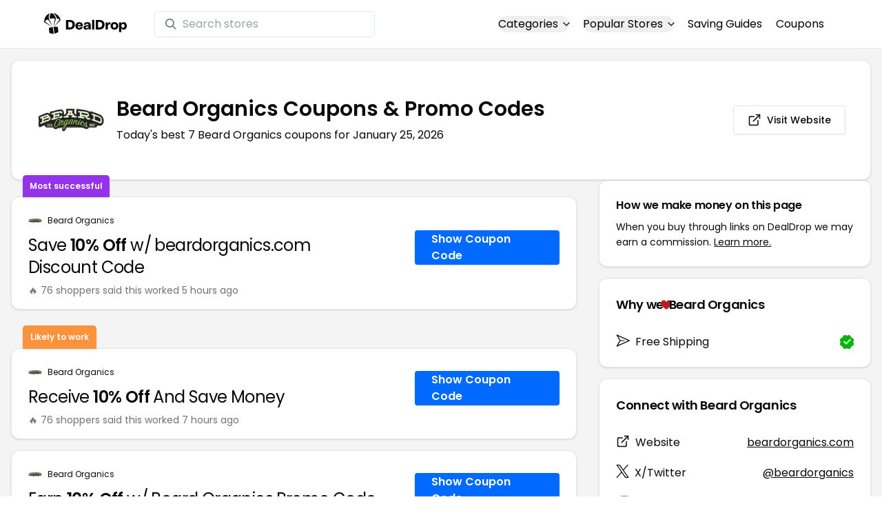

--- FILE ---
content_type: text/html
request_url: https://www.dealdrop.com/beard-organics
body_size: 22254
content:
<!DOCTYPE html>
<html lang="en">

<head>
  <meta charset="utf-8" />
  <meta name="theme-color" content="#1A73E8" />
  <meta name="google-site-verification" content="aRYp5Ng6GKgYOvQKjxEBtP_j_K9eGI8d-FbpW_a70iY" />
  <meta name="B-verify" content="33dbb697db8d4d648dc2432eaeca92ab2bd724ee" />
  <meta name="viewport" content="width=device-width, initial-scale=1" />
  <meta name="apple-mobile-web-app-capable" content="yes" />
  <meta name="apple-mobile-web-app-status-bar-style" content="rgb(0,106,255)" />
  <meta name="apple-mobile-web-app-title" content="DealDrop" />
  <meta name="apple-itunes-app"
    content="app-id=6446131260, app-argument=https://apps.apple.com/us/app/dealdrop-coupons-discounts/id6446131260?itsct=apps_box_link&itscg=30200">

  <link rel="preconnect" href="https://fonts.googleapis.com">
  <link rel="preconnect" href="https://fonts.gstatic.com" crossorigin>
  <link
    href="https://fonts.googleapis.com/css2?family=Poppins:ital,wght@0,100;0,200;0,300;0,400;0,500;0,600;0,700;0,800&display=swap"
    rel="stylesheet">
  <link rel="apple-touch-icon" href="https://img.dealdrop.com/fit-in/144x144/fav/apple-icon-152x152.png" />
  <link rel="manifest" href="/manifest.json" />
  <link rel="icon" type="image/png" sizes="32x32" href="https://img.dealdrop.com/fit-in/32x32/fav/favicon-32x32.png" />
  <link rel="icon" type="image/png" sizes="16x16" href="https://img.dealdrop.com/fit-in/16x16/fav/favicon-16x16.png" />
  
  
		<link href="./_app/immutable/assets/0.CivSvLKV.css" rel="stylesheet">
		<link href="./_app/immutable/assets/4.B_vgtuC_.css" rel="stylesheet"><title>50% Off Beard Organics Coupons &amp; Promo Codes (7 Working Codes) January 2026</title><!-- HEAD_svelte-9u286v_START --><meta name="description" content="Get the latest 7 active beardorganics.com coupon codes, discounts and promos. Today's top deal: Save 10% Off w/ beardorganics.com Discount Code. Use these discount codes and save $$$!"><meta name="image" content="https://images.dealdrop.com/logos/beardorganics.com-logo-coupons.png"><meta itemprop="name" content="50% Off Beard Organics Coupons &amp; Promo Codes (7 Working Codes) January 2026"><meta itemprop="image" content="https://images.dealdrop.com/logos/beardorganics.com-logo-coupons.png"><link rel="canonical" href="https://www.dealdrop.com/beard-organics"><meta property="og:title" content="50% Off Beard Organics Coupons &amp; Promo Codes (7 Working Codes) January 2026"><meta property="og:description" content="Get the latest 7 active beardorganics.com coupon codes, discounts and promos. Today's top deal: Save 10% Off w/ beardorganics.com Discount Code. Use these discount codes and save $$$!"><meta property="og:image" content="https://img.dealdrop.com/static/DealDrop_social.png"><meta property="og:url" content="https://www.dealdrop.com/beard-organics"><meta property="og:site_name" content="DealDrop"><meta property="og:type" content="dealdrop:coupon_brand"><meta name="twitter:title" content="50% Off Beard Organics Coupons &amp; Promo Codes (7 Working Codes) January 2026"><meta name=" twitter:description" content="Get the latest 7 active beardorganics.com coupon codes, discounts and promos. Today's top deal: Save 10% Off w/ beardorganics.com Discount Code. Use these discount codes and save $$$!"><meta name="twitter:image" content="https://img.dealdrop.com/static/DealDrop_social.png"><meta name="twitter:card" content="summary_large_image"><meta name="twitter:label1" value="Deals"><meta name="twitter:data1" value=""><meta name="twitter:label2" value="Find more coupons and deals at"><meta name="twitter:data2" value="DealDrop.com"><!-- HEAD_svelte-9u286v_END -->

  <script src="https://the.gatekeeperconsent.com/cmp.min.js" data-cfasync="false"></script>
  <script src="https://the.gatekeeperconsent.com/ccpa/v2/standalone.js" async></script>

  <script async src="//www.ezojs.com/ezoic/sa.min.js"></script>
  <script>
    window.ezstandalone = window.ezstandalone || {};
    ezstandalone.cmd = ezstandalone.cmd || [];
  </script>

  <script defer data-domain="dealdrop.com" src="https://plausible.io/js/script.js"></script>
  <script>window.plausible = window.plausible || function() { (window.plausible.q = window.plausible.q || []).push(arguments) }</script>
  </script>

  <!-- Google tag (gtag.js) -->
  <script async src="https://www.googletagmanager.com/gtag/js?id=G-L055VCGXLH"></script>
  <script>
    window.dataLayer = window.dataLayer || [];
    function gtag() { dataLayer.push(arguments); }
    gtag('js', new Date());

    gtag('config', 'G-L055VCGXLH');
  </script>

</head>

<body>
  <div id="svelte">  <header class="w-full px-4 py-2 bg-white sm:px-4 border-b"><div class="flex items-center justify-between mx-auto max-w-6xl py-2"><a class="flex md:mb-0" href="/" rel="external" style="width:120px;" data-svelte-h="svelte-1xm8o3u"><img class="object-contain" src="https://images.dealdrop.com/dealdrop-logo-black.svg" alt="DealDrop Logo"></a> <div class="hidden md:inline-flex relative items-center lg:w-80 h-full group ml-10"><svg class="absolute left-0 z-20 w-4 h-4 ml-4 text-gray-500 pointer-events-none fill-current group-hover:text-gray-400 sm:block" xmlns="http://www.w3.org/2000/svg" viewBox="0 0 20 20"><path d="M12.9 14.32a8 8 0 1 1 1.41-1.41l5.35 5.33-1.42 1.42-5.33-5.34zM8 14A6 6 0 1 0 8 2a6 6 0 0 0 0 12z"></path></svg> <input type="text" class="block w-full py-1.5 pl-10 pr-4 leading-normal rounded bg-white border border-slate-200" placeholder="Search stores" value=""> </div> <nav class="md:ml-auto flex flex-wrap items-center text-base justify-center"><div class="relative mr-5"><button class="hidden md:inline-flex hover:underline items-center rounded-full btn btn-sm btn-white" data-svelte-h="svelte-69w9c0">Categories
          <svg xmlns="http://www.w3.org/2000/svg" viewBox="0 0 24 24" fill="none" stroke="currentColor" stroke-width="2" stroke-linecap="round" stroke-linejoin="round" aria-hidden="true" class="flex-none w-4 h-4 ml-1 -mr-1 transition duration-200 ease-out transform"><polyline points="6 9 12 15 18 9"></polyline></svg></button> <div class="absolute top-0 z-50 w-screen max-w-md p-2 mx-0 my-12 text-sm text-gray-800 transform bg-white rounded shadow lg:left-1/2 lg:-translate-x-1/2 hidden"><p class="pt-2 pl-3 mb-1 text-xs tracking-wide text-gray-500 uppercase" data-svelte-h="svelte-1p1d0s5">Our popular categories</p> <div class="grid grid-cols-3 gap-2 mb-2"><a href="/browse/food" rel="external" class="px-3 py-2 transition rounded hover:bg-gray-200 hover:text-primary">Food &amp; Drink </a><a href="/browse/nutrition" rel="external" class="px-3 py-2 transition rounded hover:bg-gray-200 hover:text-primary">Nutrition </a><a href="/browse/skin-nail-care" rel="external" class="px-3 py-2 transition rounded hover:bg-gray-200 hover:text-primary">Skin Care </a><a href="/browse/apparel" rel="external" class="px-3 py-2 transition rounded hover:bg-gray-200 hover:text-primary">Apparel </a><a href="/browse/oral-dental-care" rel="external" class="px-3 py-2 transition rounded hover:bg-gray-200 hover:text-primary">Oral Care </a><a href="/browse/computers" rel="external" class="px-3 py-2 transition rounded hover:bg-gray-200 hover:text-primary">Computers </a><a href="/browse/pets" rel="external" class="px-3 py-2 transition rounded hover:bg-gray-200 hover:text-primary">Pets </a><a href="/browse/coffee" rel="external" class="px-3 py-2 transition rounded hover:bg-gray-200 hover:text-primary">Coffee </a><a href="/browse/travel" rel="external" class="px-3 py-2 transition rounded hover:bg-gray-200 hover:text-primary">Travel </a><a href="/browse/finance" rel="external" class="px-3 py-2 transition rounded hover:bg-gray-200 hover:text-primary">Finance </a><a href="/browse/clothing" rel="external" class="px-3 py-2 transition rounded hover:bg-gray-200 hover:text-primary">Clothing </a><a href="/browse/vitamins-supplements" rel="external" class="px-3 py-2 transition rounded hover:bg-gray-200 hover:text-primary">Supplements </a><a href="/browse/sports" rel="external" class="px-3 py-2 transition rounded hover:bg-gray-200 hover:text-primary">Sports </a><a href="/browse/vaping" rel="external" class="px-3 py-2 transition rounded hover:bg-gray-200 hover:text-primary">Vaping </a><a href="/browse/accessories" rel="external" class="px-3 py-2 transition rounded hover:bg-gray-200 hover:text-primary">Accessories </a><a href="/browse/game" rel="external" class="px-3 py-2 transition rounded hover:bg-gray-200 hover:text-primary">Gaming </a><a href="/browse/education" rel="external" class="px-3 py-2 transition rounded hover:bg-gray-200 hover:text-primary">Education </a><a href="/browse/health" rel="external" class="px-3 py-2 transition rounded hover:bg-gray-200 hover:text-primary">Health </a></div></div></div> <div class="relative mr-5"><button class="hidden md:inline-flex hover:underline items-center rounded-full btn btn-sm btn-white" data-svelte-h="svelte-gp0ehv">Popular Stores
          <svg xmlns="http://www.w3.org/2000/svg" viewBox="0 0 24 24" fill="none" stroke="currentColor" stroke-width="2" stroke-linecap="round" stroke-linejoin="round" aria-hidden="true" class="flex-none w-4 h-4 ml-1 -mr-1 transition duration-200 ease-out transform"><polyline points="6 9 12 15 18 9"></polyline></svg></button> <div class="absolute top-0 z-50 w-screen max-w-md p-2 mx-0 my-12 text-sm text-gray-800 transform bg-white rounded shadow lg:left-1/2 lg:-translate-x-1/2 hidden"><p class="pt-2 pl-3 mb-1 text-xs tracking-wide text-gray-500 uppercase" data-svelte-h="svelte-8a3b4z">Our popular stores</p> <div class="grid grid-cols-3 gap-2 mb-2"><a href="/end-clothing" rel="external" class="px-3 py-2 transition rounded hover:bg-gray-200 hover:text-primary">END Clothing </a><a href="/cbdmd" rel="external" class="px-3 py-2 transition rounded hover:bg-gray-200 hover:text-primary">cbdMD </a><a href="/albion-fit" rel="external" class="px-3 py-2 transition rounded hover:bg-gray-200 hover:text-primary">Albion Fit </a><a href="/hill-house-home" rel="external" class="px-3 py-2 transition rounded hover:bg-gray-200 hover:text-primary">Hill House Home </a><a href="/figs" rel="external" class="px-3 py-2 transition rounded hover:bg-gray-200 hover:text-primary">Figs </a><a href="/lululemon" rel="external" class="px-3 py-2 transition rounded hover:bg-gray-200 hover:text-primary">Lululemon </a><a href="/uber-eats" rel="external" class="px-3 py-2 transition rounded hover:bg-gray-200 hover:text-primary">Uber Eats </a><a href="/hey-dude-shoes" rel="external" class="px-3 py-2 transition rounded hover:bg-gray-200 hover:text-primary">Hey Dude Shoes </a><a href="/fashionphile" rel="external" class="px-3 py-2 transition rounded hover:bg-gray-200 hover:text-primary">FASHIONPHILE </a><a href="/frank-eileen" rel="external" class="px-3 py-2 transition rounded hover:bg-gray-200 hover:text-primary">Frank &amp; Eileen </a><a href="/scheels" rel="external" class="px-3 py-2 transition rounded hover:bg-gray-200 hover:text-primary">Scheels </a><a href="/snaptravel" rel="external" class="px-3 py-2 transition rounded hover:bg-gray-200 hover:text-primary">Snap Travel </a><a href="/seat-geek" rel="external" class="px-3 py-2 transition rounded hover:bg-gray-200 hover:text-primary">Seatgeek </a><a href="/kats-botanicals" rel="external" class="px-3 py-2 transition rounded hover:bg-gray-200 hover:text-primary">Kats Botanicals </a><a href="/the-ordinary" rel="external" class="px-3 py-2 transition rounded hover:bg-gray-200 hover:text-primary">The Ordinary </a><a href="/sakara" rel="external" class="px-3 py-2 transition rounded hover:bg-gray-200 hover:text-primary">Sakara </a><a href="/jackery-usa" rel="external" class="px-3 py-2 transition rounded hover:bg-gray-200 hover:text-primary">Jackery </a><a href="/popular-stores" rel="external" class="px-3 py-2 transition rounded hover:bg-gray-200 hover:text-primary">See All </a></div></div></div> <a href="/research" rel="external" class="hidden md:inline-flex hover:underline mr-5 hover:text-gray-900" data-svelte-h="svelte-1oocyg1">Saving Guides</a> <a href="/coupons" rel="external" class="hidden md:inline-flex hover:underline mr-5 hover:text-gray-900" data-svelte-h="svelte-gbbpk7">Coupons</a> <div class="inline-flex md:hidden"><button class="mr-2" data-svelte-h="svelte-jcz73r"><svg xmlns="http://www.w3.org/2000/svg" class="h-6 w-6" fill="none" viewBox="0 0 24 24" stroke="currentColor"><path stroke-linecap="round" stroke-linejoin="round" stroke-width="2" d="M21 21l-6-6m2-5a7 7 0 11-14 0 7 7 0 0114 0z"></path></svg> <span class="sr-only">Open Menu</span></button> <button class="flex-none px-2 btn btn-white btn-sm" data-svelte-h="svelte-13b5ha1"><svg xmlns="http://www.w3.org/2000/svg" viewBox="0 0 24 24" fill="none" stroke="currentColor" stroke-width="2" stroke-linecap="round" stroke-linejoin="round" aria-hidden="true" class="w-5 h-5"><line x1="3" y1="12" x2="21" y2="12"></line><line x1="3" y1="6" x2="21" y2="6"></line><line x1="3" y1="18" x2="21" y2="18"></line></svg> <span class="sr-only">Open Menu</span></button> </div></nav></div> </header>  <div class="flex min-h-screen w-full flex-col justify-center items-center bg-muted"><div class="flex flex-col sm:gap-4 sm:p-4 max-w-7xl"><div class="md:hidden mt-1 -mb-2 text-center" data-svelte-h="svelte-o5kr03"><p class="mt-0 font-[400] text-xs">When you buy through links on DealDrop <br> <a href="/how-we-make-money" class="underline hover:text-primary">we may earn a commission.</a></p></div>  <div class="rounded-xl bg-card text-card-foreground relative border shadow p-6 m-4 md:m-0"><div class="p-0 sm:p-3 flex w-full justify-between items-center"><div class="flex"><img alt="Beard Organics logo" class="rounded-lg h-[50px] w-[50px] sm:h-[100px] sm:w-[100px] mr-4 object-contain" src="https://images.dealdrop.com/logos/beardorganics.com-logo-coupons.png" onerror="this.src='https://images.dealdrop.com/ddplaceholder.png'"> <div class="flex flex-col justify-center"><h1 class="text-xl sm:text-3xl font-semibold mb-2">Beard Organics Coupons &amp; Promo Codes</h1> <p class="text-sm md:text-base">Today&#39;s best 7 Beard Organics coupons for January 25, 2026</p> <a class="md:hidden mt-4" href="https://www.beardorganics.com" target="_blank" rel="external nofollow"> <button type="button" tabindex="0" class="inline-flex items-center justify-center whitespace-nowrap text-sm font-medium transition-colors focus-visible:outline-none focus-visible:ring-1 focus-visible:ring-ring disabled:pointer-events-none disabled:opacity-50 border border-input bg-background shadow-sm hover:bg-accent hover:text-accent-foreground h-9 p-2 rounded" data-button-root=""><svg xmlns="http://www.w3.org/2000/svg" width="20" height="20" viewBox="0 0 24 24" fill="none" stroke="currentColor" stroke-width="2" stroke-linecap="round" stroke-linejoin="round" class="lucide lucide-external-link"><path d="M15 3h6v6"></path><path d="M10 14 21 3"></path><path d="M18 13v6a2 2 0 0 1-2 2H5a2 2 0 0 1-2-2V8a2 2 0 0 1 2-2h6"></path></svg> <span class="ml-2" data-svelte-h="svelte-18gi51">Visit Website</span></button></a></div></div> <a class="hidden md:block" href="https://www.beardorganics.com" target="_blank" rel="external nofollow"> <button type="button" tabindex="0" class="inline-flex items-center justify-center whitespace-nowrap text-sm font-medium transition-colors focus-visible:outline-none focus-visible:ring-1 focus-visible:ring-ring disabled:pointer-events-none disabled:opacity-50 border border-input bg-background shadow-sm hover:bg-accent hover:text-accent-foreground h-9 p-5 rounded" data-button-root=""><svg xmlns="http://www.w3.org/2000/svg" width="20" height="20" viewBox="0 0 24 24" fill="none" stroke="currentColor" stroke-width="2" stroke-linecap="round" stroke-linejoin="round" class="lucide lucide-external-link"><path d="M15 3h6v6"></path><path d="M10 14 21 3"></path><path d="M18 13v6a2 2 0 0 1-2 2H5a2 2 0 0 1-2-2V8a2 2 0 0 1 2-2h6"></path></svg> <span class="ml-2" data-svelte-h="svelte-18gi51">Visit Website</span></button></a></div></div> <main class="grid flex-1 items-start gap-4 p-4 sm:mx-0 sm:px-0 sm:py-0 md:gap-8 lg:grid-cols-3 xl:grid-cols-3"><div class="grid auto-rows-max items-start gap-2 md:gap-4 lg:col-span-2">  <div class="rounded-xl border bg-card text-card-foreground shadow mt-2 md:mt-6 flex w-full p-0 !pt-0 md:py-2 md:mb-0 justify-between relative flex-col md:flex-row text-left cursor-pointer hover:bg-gray-50"><span class="inline-flex select-none items-center rounded-md border px-2.5 text-xs transition-colors focus:outline-none focus:ring-2 focus:ring-ring focus:ring-offset-2 border-transparent shadow bg-purple-600 text-white font-semibold py-2 hover:bg-purple-600 rounded-t-lg rounded-b-none absolute -top-[32px] left-4 border-none">Most successful</span> <div class="flex flex-col space-y-1.5 p-6 pb-3"><div class="flex text-xs items-center"><img alt="Beard Organics logo" class="rounded h-[20px] w-[20px] mr-2 object-contain" src="https://images.dealdrop.com/logos/beardorganics.com-logo-coupons.png" onerror="this.src='https://images.dealdrop.com/ddplaceholder.png'"> <a href="/beard-organics" alt="Beard Organics coupons" class="no-underline">Beard Organics</a></div> <h3 class="tracking-tight pt-1 text-2xl mb-6 font-normal w-full"><!-- HTML_TAG_START -->Save <span class="font-semibold">10% Off</span> w/ beardorganics.com Discount Code<!-- HTML_TAG_END --></h3> <p class="pt-1 text-sm text-muted-foreground leading-none">🔥 76 shoppers said this worked 5
        hours ago</p></div> <div class="flex items-center p-6 pt-0 flex-col-reverse md:flex-row"><div class="flex justify-center items-center cursor-pointer mt-4 bg-primary text-white py-3 px-6 h-[50px] w-full md:w-[210px] font-semibold rounded shadow hover:bg-primary/90" data-svelte-h="svelte-m51s8u">Show Coupon Code</div></div></div>  <div id="ezoic-pub-ad-placeholder-109"></div>   <div class="rounded-xl border bg-card text-card-foreground shadow mt-8 md:mt-6 flex w-full p-0 !pt-0 md:py-2 md:mb-0 justify-between relative flex-col md:flex-row text-left cursor-pointer hover:bg-gray-50"><span class="inline-flex select-none items-center rounded-md border px-2.5 text-xs font-semibold transition-colors focus:outline-none focus:ring-2 focus:ring-ring focus:ring-offset-2 border-transparent shadow bg-orange-400 text-white tfont-semibold py-2 hover:bg-orange-400 rounded-t-lg rounded-b-none absolute -top-[34px] left-4">Likely to work</span> <div class="flex flex-col space-y-1.5 p-6 pb-3"><div class="flex text-xs items-center"><img alt="Beard Organics logo" class="rounded h-[20px] w-[20px] mr-2 object-contain" src="https://images.dealdrop.com/logos/beardorganics.com-logo-coupons.png" onerror="this.src='https://images.dealdrop.com/ddplaceholder.png'"> <a href="/beard-organics" alt="Beard Organics coupons" class="no-underline">Beard Organics</a></div> <h3 class="tracking-tight pt-1 text-2xl mb-6 font-normal w-full"><!-- HTML_TAG_START -->Receive <span class="font-semibold">10% Off</span> And Save Money<!-- HTML_TAG_END --></h3> <p class="pt-1 text-sm text-muted-foreground leading-none">🔥 76 shoppers said this worked 7
        hours ago</p></div> <div class="flex items-center p-6 pt-0 flex-col-reverse md:flex-row"><div class="flex justify-center items-center cursor-pointer mt-4 bg-primary text-white py-3 px-6 h-[50px] w-full md:w-[210px] font-semibold rounded shadow hover:bg-primary/90" data-svelte-h="svelte-m51s8u">Show Coupon Code</div></div></div>     <div class="rounded-xl border bg-card text-card-foreground shadow flex w-full p-0 !pt-0 md:py-2 md:mb-0 justify-between relative flex-col md:flex-row text-left cursor-pointer hover:bg-gray-50"> <div class="flex flex-col space-y-1.5 p-6 pb-3"><div class="flex text-xs items-center"><img alt="Beard Organics logo" class="rounded h-[20px] w-[20px] mr-2 object-contain" src="https://images.dealdrop.com/logos/beardorganics.com-logo-coupons.png" onerror="this.src='https://images.dealdrop.com/ddplaceholder.png'"> <a href="/beard-organics" alt="Beard Organics coupons" class="no-underline">Beard Organics</a></div> <h3 class="tracking-tight pt-1 text-2xl mb-6 font-normal w-full"><!-- HTML_TAG_START -->Earn <span class="font-semibold">10% Off</span> w/ Beard Organics Promo Code<!-- HTML_TAG_END --></h3> <p class="pt-1 text-sm text-muted-foreground leading-none">🔥 76 shoppers said this worked 23
        hours ago</p></div> <div class="flex items-center p-6 pt-0 flex-col-reverse md:flex-row"><div class="flex justify-center items-center cursor-pointer mt-4 bg-primary text-white py-3 px-6 h-[50px] w-full md:w-[210px] font-semibold rounded shadow hover:bg-primary/90" data-svelte-h="svelte-m51s8u">Show Coupon Code</div></div></div>   <div class="rounded-xl border bg-card text-card-foreground shadow flex w-full p-0 !pt-0 md:py-2 md:mb-0 justify-between relative flex-col md:flex-row text-left cursor-pointer hover:bg-gray-50"> <div class="flex flex-col space-y-1.5 p-6 pb-3"><div class="flex text-xs items-center"><img alt="Beard Organics logo" class="rounded h-[20px] w-[20px] mr-2 object-contain" src="https://images.dealdrop.com/logos/beardorganics.com-logo-coupons.png" onerror="this.src='https://images.dealdrop.com/ddplaceholder.png'"> <a href="/beard-organics" alt="Beard Organics coupons" class="no-underline">Beard Organics</a></div> <h3 class="tracking-tight pt-1 text-2xl mb-6 font-normal w-full"><!-- HTML_TAG_START -->Get <span class="font-semibold">40% Off</span> With beardorganics.com Promo Code<!-- HTML_TAG_END --></h3> </div> <div class="flex items-center p-6 pt-0 flex-col-reverse md:flex-row"><div class="flex justify-center items-center cursor-pointer mt-4 bg-primary text-white py-3 px-6 h-[50px] w-full md:w-[210px] font-semibold rounded shadow hover:bg-primary/90" data-svelte-h="svelte-m51s8u">Show Coupon Code</div></div></div>   <div class="rounded-xl border bg-card text-card-foreground shadow flex w-full p-0 !pt-0 md:py-2 md:mb-0 justify-between relative flex-col md:flex-row text-left cursor-pointer hover:bg-gray-50"> <div class="flex flex-col space-y-1.5 p-6 pb-3"><div class="flex text-xs items-center"><img alt="Beard Organics logo" class="rounded h-[20px] w-[20px] mr-2 object-contain" src="https://images.dealdrop.com/logos/beardorganics.com-logo-coupons.png" onerror="this.src='https://images.dealdrop.com/ddplaceholder.png'"> <a href="/beard-organics" alt="Beard Organics coupons" class="no-underline">Beard Organics</a></div> <h3 class="tracking-tight pt-1 text-2xl mb-6 font-normal w-full"><!-- HTML_TAG_START -->Buy And Save <span class="font-semibold">20% Off</span> at beardorganics.com<!-- HTML_TAG_END --></h3> </div> <div class="flex items-center p-6 pt-0 flex-col-reverse md:flex-row"><div class="flex justify-center items-center cursor-pointer mt-4 bg-primary text-white py-3 px-6 h-[50px] w-full md:w-[210px] font-semibold rounded shadow hover:bg-primary/90" data-svelte-h="svelte-m51s8u">Show Coupon Code</div></div></div>   <div class="rounded-xl border bg-card text-card-foreground shadow flex w-full p-0 !pt-0 md:py-2 md:mb-0 justify-between relative flex-col md:flex-row text-left cursor-pointer hover:bg-gray-50"> <div class="flex flex-col space-y-1.5 p-6 pb-3"><div class="flex text-xs items-center"><img alt="Beard Organics logo" class="rounded h-[20px] w-[20px] mr-2 object-contain" src="https://images.dealdrop.com/logos/beardorganics.com-logo-coupons.png" onerror="this.src='https://images.dealdrop.com/ddplaceholder.png'"> <a href="/beard-organics" alt="Beard Organics coupons" class="no-underline">Beard Organics</a></div> <h3 class="tracking-tight pt-1 text-2xl mb-6 font-normal w-full"><!-- HTML_TAG_START -->Receive <span class="font-semibold">50% Off</span> at the beardorganics.com Checkout + <span class="font-semibold">Free Shipping</span><!-- HTML_TAG_END --></h3> </div> <div class="flex items-center p-6 pt-0 flex-col-reverse md:flex-row"><div class="flex justify-center items-center cursor-pointer mt-4 bg-primary text-white py-3 px-6 h-[50px] w-full md:w-[210px] font-semibold rounded shadow hover:bg-primary/90" data-svelte-h="svelte-m51s8u">Show Coupon Code</div></div></div>   <div class="rounded-xl border bg-card text-card-foreground shadow flex w-full p-0 !pt-0 md:py-2 md:mb-0 justify-between relative flex-col md:flex-row text-left cursor-pointer hover:bg-gray-50"> <div class="flex flex-col space-y-1.5 p-6 pb-3"><div class="flex text-xs items-center"><img alt="Beard Organics logo" class="rounded h-[20px] w-[20px] mr-2 object-contain" src="https://images.dealdrop.com/logos/beardorganics.com-logo-coupons.png" onerror="this.src='https://images.dealdrop.com/ddplaceholder.png'"> <a href="/beard-organics" alt="Beard Organics coupons" class="no-underline">Beard Organics</a></div> <h3 class="tracking-tight pt-1 text-2xl mb-6 font-normal w-full"><!-- HTML_TAG_START -->Buy And Save <span class="font-semibold">50% Off</span> w/ Coupon Code<!-- HTML_TAG_END --></h3> </div> <div class="flex items-center p-6 pt-0 flex-col-reverse md:flex-row"><div class="flex justify-center items-center cursor-pointer mt-4 bg-primary text-white py-3 px-6 h-[50px] w-full md:w-[210px] font-semibold rounded shadow hover:bg-primary/90" data-svelte-h="svelte-12zcv7i">Get Deal</div></div></div>    <div class="rounded-xl border bg-card text-card-foreground shadow dd-info overflow-hidden mt-2 mb-4"><h3 class="font-semibold tracking-tight group flex items-center text-lg p-6">Additional Information about Beard Organics</h3> <div class="p-6 pt-0 px-6 text-sm leading-relaxed"><p class="text-[#000000] text-base leading-[26px] font-[400] mb-2">We&#39;ve found <span class="font-semibold">7 active and working Beard Organics coupons.</span>
        Our members save money by using these
        Beard Organics discount codes at the checkout.</p> <ul class="list-disc pl-6 text-base leading-[26px] font-[400] mb-4"><li class="mb-1">Today&#39;s top Beard Organics offer is Save 10% Off w/ beardorganics.com Discount Code</li> <li class="mb-1"><span class="font-semibold">Our best Beard Organics coupon code will save you 50%</span></li> <li class="mb-1">Shoppers have saved an <span class="font-semibold">average of 27.14% with our Beard Organics
            promo codes</span></li> <li class="mb-1">The last time we posted a <span class="font-semibold">Beard Organics discount code was on
            January 25 2026 (now)</span></li></ul> <p class="text-[#000000] text-[16px] md:text-[16px] leading-[27px] font-[400]">If you&#39;re a fan of Beard Organics, our coupon codes for
        <!-- HTML_TAG_START --><a class="underline hover:text-primary" rel="external" href='/www-restorationessence-com' alt='restorationessence coupons'>restorationessence</a>, <a class="underline hover:text-primary" rel="external" href='/wild-seed-botanicals' alt='Wild Seed Botanicals coupons'>Wild Seed Botanicals</a> and <a class="underline hover:text-primary" rel="external" href='/kuvit-beauty' alt='KUVIT BEAUTY coupons'>KUVIT BEAUTY</a><!-- HTML_TAG_END --> can be quite handy. Don&#39;t forget to explore coupons from other popular
        stores like

        <!-- HTML_TAG_START --><a class="underline hover:text-primary" rel="external" href='/sugarbaby' alt='SugarBaby coupons'>SugarBaby</a>, <a class="underline hover:text-primary" rel="external" href='/haloaesthetics' alt='HaloAesthetics coupons'>HaloAesthetics</a> and <a class="underline hover:text-primary" rel="external" href='/profile-cobalt-by-rob-lowe' alt='Profile® | Cobalt by Rob Lowe coupons'>Profile® | Cobalt by Rob Lowe</a><!-- HTML_TAG_END --> as well to maximize your savings.</p> </div></div>  <div id="ezoic-pub-ad-placeholder-114"></div>  <section id="faqpage" itemscope itemtype="https://schema.org/FAQPage"> <div class="rounded-xl border bg-card text-card-foreground shadow overflow-hidden"><h3 class="font-semibold tracking-tight group flex items-center text-lg p-6"><span class="capitalize">FAQs About Beard Organics <span class="lowercase">Coupons &amp; Promo Codes</span></span></h3> <div class="p-6 pt-0 text-sm leading-relaxed"><div data-melt-id="sCX_T2n5Ly" data-melt-accordion="" data-accordion-root=""><div class="overflow-hidden"><div data-state="closed" data-melt-accordion-item="" data-accordion-item="" class="border-b" itemscope itemprop="mainEntity" itemtype="https://schema.org/Question"><div role="heading" aria-level="3" data-heading-level="3" data-melt-accordion-heading="" data-accordion-header="" class="flex"><button aria-expanded="false" aria-disabled="false" data-value="Does Beard Organics have any coupons?" data-state="closed" data-melt-accordion-trigger="" data-accordion-trigger="" type="button" class="flex flex-1 items-center justify-between py-4 text-sm font-medium transition-all hover:underline [&amp;[data-state=open]>svg]:rotate-180"><div class="flex flex-wrap justify-start overflow-hidden"><h4 class="text-[16px] font-[600] leading-[27px] text-[#000000] text-left" itemprop="name">Does Beard Organics have any coupons? </h4></div>  <svg width="24" height="24" class="h-4 w-4 shrink-0 text-muted-foreground transition-transform duration-200" role="img" aria-label="chevron down," viewBox="0 0 15 15" fill="currentColor" xmlns="http://www.w3.org/2000/svg"><path fill-rule="evenodd" clip-rule="evenodd" d="M3.13523 6.15803C3.3241 5.95657 3.64052 5.94637 3.84197 6.13523L7.5 9.56464L11.158 6.13523C11.3595 5.94637 11.6759 5.95657 11.8648 6.15803C12.0536 6.35949 12.0434 6.67591 11.842 6.86477L7.84197 10.6148C7.64964 10.7951 7.35036 10.7951 7.15803 10.6148L3.15803 6.86477C2.95657 6.67591 2.94637 6.35949 3.13523 6.15803Z" fill="currentColor"></path></svg> </button></div> <div class="pt-2 text-base" style="line-height:1.7;" itemscope itemprop="acceptedAnswer" itemtype="https://schema.org/Answer"> <span class="hidden" itemprop="text">&lt;p>Yes! As of Mar 02, 2025, there are currently &lt;b>5 active discount codes for Beard Organics&lt;/b>.&lt;/p></span> </div> </div><div data-state="closed" data-melt-accordion-item="" data-accordion-item="" class="border-b" itemscope itemprop="mainEntity" itemtype="https://schema.org/Question"><div role="heading" aria-level="3" data-heading-level="3" data-melt-accordion-heading="" data-accordion-header="" class="flex"><button aria-expanded="false" aria-disabled="false" data-value="How to get 50% off at Beard Organics?" data-state="closed" data-melt-accordion-trigger="" data-accordion-trigger="" type="button" class="flex flex-1 items-center justify-between py-4 text-sm font-medium transition-all hover:underline [&amp;[data-state=open]>svg]:rotate-180"><div class="flex flex-wrap justify-start overflow-hidden"><h4 class="text-[16px] font-[600] leading-[27px] text-[#000000] text-left" itemprop="name">How to get 50% off at Beard Organics? </h4></div>  <svg width="24" height="24" class="h-4 w-4 shrink-0 text-muted-foreground transition-transform duration-200" role="img" aria-label="chevron down," viewBox="0 0 15 15" fill="currentColor" xmlns="http://www.w3.org/2000/svg"><path fill-rule="evenodd" clip-rule="evenodd" d="M3.13523 6.15803C3.3241 5.95657 3.64052 5.94637 3.84197 6.13523L7.5 9.56464L11.158 6.13523C11.3595 5.94637 11.6759 5.95657 11.8648 6.15803C12.0536 6.35949 12.0434 6.67591 11.842 6.86477L7.84197 10.6148C7.64964 10.7951 7.35036 10.7951 7.15803 10.6148L3.15803 6.86477C2.95657 6.67591 2.94637 6.35949 3.13523 6.15803Z" fill="currentColor"></path></svg> </button></div> <div class="pt-2 text-base" style="line-height:1.7;" itemscope itemprop="acceptedAnswer" itemtype="https://schema.org/Answer"> <span class="hidden" itemprop="text">We have a coupon code for 50% off at Beard Organics. To use this discount, click the 'copy code' button next to the coupon code on this page, paste the code into the 'coupon code' box during checkout, and click 'apply' to enjoy your discount.</span> </div> </div><div data-state="closed" data-melt-accordion-item="" data-accordion-item="" class="border-b" itemscope itemprop="mainEntity" itemtype="https://schema.org/Question"><div role="heading" aria-level="3" data-heading-level="3" data-melt-accordion-heading="" data-accordion-header="" class="flex"><button aria-expanded="false" aria-disabled="false" data-value="What is the best Beard Organics promos right now?" data-state="closed" data-melt-accordion-trigger="" data-accordion-trigger="" type="button" class="flex flex-1 items-center justify-between py-4 text-sm font-medium transition-all hover:underline [&amp;[data-state=open]>svg]:rotate-180"><div class="flex flex-wrap justify-start overflow-hidden"><h4 class="text-[16px] font-[600] leading-[27px] text-[#000000] text-left" itemprop="name">What is the best Beard Organics promos right now? </h4></div>  <svg width="24" height="24" class="h-4 w-4 shrink-0 text-muted-foreground transition-transform duration-200" role="img" aria-label="chevron down," viewBox="0 0 15 15" fill="currentColor" xmlns="http://www.w3.org/2000/svg"><path fill-rule="evenodd" clip-rule="evenodd" d="M3.13523 6.15803C3.3241 5.95657 3.64052 5.94637 3.84197 6.13523L7.5 9.56464L11.158 6.13523C11.3595 5.94637 11.6759 5.95657 11.8648 6.15803C12.0536 6.35949 12.0434 6.67591 11.842 6.86477L7.84197 10.6148C7.64964 10.7951 7.35036 10.7951 7.15803 10.6148L3.15803 6.86477C2.95657 6.67591 2.94637 6.35949 3.13523 6.15803Z" fill="currentColor"></path></svg> </button></div> <div class="pt-2 text-base" style="line-height:1.7;" itemscope itemprop="acceptedAnswer" itemtype="https://schema.org/Answer"> <span class="hidden" itemprop="text">&lt;p>The &lt;b>best Beard Organics coupons is {best_code}&lt;/b>, giving customers 50% off at Beard Organics. This code has been used 117 times.&lt;/p></span> </div> </div><div data-state="closed" data-melt-accordion-item="" data-accordion-item="" class="border-b" itemscope itemprop="mainEntity" itemtype="https://schema.org/Question"><div role="heading" aria-level="3" data-heading-level="3" data-melt-accordion-heading="" data-accordion-header="" class="flex"><button aria-expanded="false" aria-disabled="false" data-value="How do I apply a Beard Organics coupons?" data-state="closed" data-melt-accordion-trigger="" data-accordion-trigger="" type="button" class="flex flex-1 items-center justify-between py-4 text-sm font-medium transition-all hover:underline [&amp;[data-state=open]>svg]:rotate-180"><div class="flex flex-wrap justify-start overflow-hidden"><h4 class="text-[16px] font-[600] leading-[27px] text-[#000000] text-left" itemprop="name">How do I apply a Beard Organics coupons? </h4></div>  <svg width="24" height="24" class="h-4 w-4 shrink-0 text-muted-foreground transition-transform duration-200" role="img" aria-label="chevron down," viewBox="0 0 15 15" fill="currentColor" xmlns="http://www.w3.org/2000/svg"><path fill-rule="evenodd" clip-rule="evenodd" d="M3.13523 6.15803C3.3241 5.95657 3.64052 5.94637 3.84197 6.13523L7.5 9.56464L11.158 6.13523C11.3595 5.94637 11.6759 5.95657 11.8648 6.15803C12.0536 6.35949 12.0434 6.67591 11.842 6.86477L7.84197 10.6148C7.64964 10.7951 7.35036 10.7951 7.15803 10.6148L3.15803 6.86477C2.95657 6.67591 2.94637 6.35949 3.13523 6.15803Z" fill="currentColor"></path></svg> </button></div> <div class="pt-2 text-base" style="line-height:1.7;" itemscope itemprop="acceptedAnswer" itemtype="https://schema.org/Answer"> <span class="hidden" itemprop="text">&lt;p>&lt;ol>&lt;li>On this page, search for the Beard Organics coupons you wish to use and press the Copy code button. This action will copy the code to your computer or smartphones clipboard, making it available for pasting during checkout.&lt;/li>&lt;li>Once you decide to finalize your purchase on the Beard Organics site, select either Checkout or View cart to initiate the payment process. At the payment section, find the coupons input area and insert the copied code.&lt;/li>&lt;li>Click the Apply button to incorporate the savings into your total.&lt;/li>&lt;/ol>&lt;/p></span> </div> </div><div data-state="closed" data-melt-accordion-item="" data-accordion-item="" class="border-b" itemscope itemprop="mainEntity" itemtype="https://schema.org/Question"><div role="heading" aria-level="3" data-heading-level="3" data-melt-accordion-heading="" data-accordion-header="" class="flex"><button aria-expanded="false" aria-disabled="false" data-value="What do I do if the Beard Organics coupons doesn't work?" data-state="closed" data-melt-accordion-trigger="" data-accordion-trigger="" type="button" class="flex flex-1 items-center justify-between py-4 text-sm font-medium transition-all hover:underline [&amp;[data-state=open]>svg]:rotate-180"><div class="flex flex-wrap justify-start overflow-hidden"><h4 class="text-[16px] font-[600] leading-[27px] text-[#000000] text-left" itemprop="name">What do I do if the Beard Organics coupons doesn't work? </h4></div>  <svg width="24" height="24" class="h-4 w-4 shrink-0 text-muted-foreground transition-transform duration-200" role="img" aria-label="chevron down," viewBox="0 0 15 15" fill="currentColor" xmlns="http://www.w3.org/2000/svg"><path fill-rule="evenodd" clip-rule="evenodd" d="M3.13523 6.15803C3.3241 5.95657 3.64052 5.94637 3.84197 6.13523L7.5 9.56464L11.158 6.13523C11.3595 5.94637 11.6759 5.95657 11.8648 6.15803C12.0536 6.35949 12.0434 6.67591 11.842 6.86477L7.84197 10.6148C7.64964 10.7951 7.35036 10.7951 7.15803 10.6148L3.15803 6.86477C2.95657 6.67591 2.94637 6.35949 3.13523 6.15803Z" fill="currentColor"></path></svg> </button></div> <div class="pt-2 text-base" style="line-height:1.7;" itemscope itemprop="acceptedAnswer" itemtype="https://schema.org/Answer"> <span class="hidden" itemprop="text">&lt;p>There are a few reasons why your promo code might not have worked:&lt;ul>&lt;li>&lt;b>The code isn't valid for your items:&lt;/b> Sometimes promo codes are product-specific, where maybe it would work for sandals, for example, and not sneakers.&lt;/li>&lt;li>&lt;b>The code required a certain cart value:&lt;/b> Some promos also are only valid once you spend a certain amount.&lt;/li>&lt;li>&lt;b>The item you want is already on sale:&lt;/b> Most of the time, discount codes don't stack and apply to items that are already on sale.&lt;/li>&lt;li>&lt;b>The code is expired:&lt;/b> Yes, sometimes this does happen, as all coupons expire eventually. We do our best to keep on top of expired coupons, there are a lot of shops online though! If you try using a code and you get the response that it's expired, please do let us know and we'll get it sorted as quickly as we can.&lt;/li>&lt;/ul>&lt;/p></span> </div> </div></div></div></div></div></section>  <div class="flex flex-col md:flex-row mt-6 md:mb-10"><div class="flex flex-col w-full"><h4 class="tracking-wide text-[17px] font-semibold mb-3">Related stores</h4> <div class="grid gap-0 md:gap-2 grid-cols-1 md:grid-cols-3">  <a href="/fingerspills" rel="external" alt="Fingerspills coupons" class="shadow-sm rounded-xl border bg-[#FFFFFF] border-[#E3E3E3] overflow-hidden cursor-pointer flex items-center p-2 pr-6 mb-2 md:mb-0 hover:bg-slate-100 w-full"><img alt="Fingerspills Logo" class="w-16 h-16 bg-gray-100 object-contain object-center flex-shrink-0 mr-4 rounded-lg" src="https://images.dealdrop.com/logos/fingerspills.com-logo-coupons.png" height="10" width="10" loading="lazy" onerror="this.src='https://images.dealdrop.com/ddplaceholder.png'"> <div class="flex justify-between items-center w-full"><div class="flex flex-col gap-1 overflow-hidden"><div class="overflow-hidden overflow-ellipsis md:w-[150px] w-full content-between"><div class="truncate text-[16px] leading-[25px] font-[500]">Fingerspills</div> </div></div> <div class="justify-self-end md:hidden" data-svelte-h="svelte-b2t3pi"><svg width="10" height="19" viewBox="0 0 8 14" fill="none" xmlns="http://www.w3.org/2000/svg"><path d="M5.17168 7.00072L0.22168 2.05072L1.63568 0.636719L7.99968 7.00072L1.63568 13.3647L0.22168 11.9507L5.17168 7.00072Z" fill="#181819"></path></svg> </div></div> </a>  <a href="/retinoltreatment" rel="external" alt="RetinolTreatment coupons" class="shadow-sm rounded-xl border bg-[#FFFFFF] border-[#E3E3E3] overflow-hidden cursor-pointer flex items-center p-2 pr-6 mb-2 md:mb-0 hover:bg-slate-100 w-full"><img alt="RetinolTreatment Logo" class="w-16 h-16 bg-gray-100 object-contain object-center flex-shrink-0 mr-4 rounded-lg" src="https://images.dealdrop.com/logos/retinoltreatment.com-logo-coupons.png" height="10" width="10" loading="lazy" onerror="this.src='https://images.dealdrop.com/ddplaceholder.png'"> <div class="flex justify-between items-center w-full"><div class="flex flex-col gap-1 overflow-hidden"><div class="overflow-hidden overflow-ellipsis md:w-[150px] w-full content-between"><div class="truncate text-[16px] leading-[25px] font-[500]">RetinolTreatment</div> </div></div> <div class="justify-self-end md:hidden" data-svelte-h="svelte-b2t3pi"><svg width="10" height="19" viewBox="0 0 8 14" fill="none" xmlns="http://www.w3.org/2000/svg"><path d="M5.17168 7.00072L0.22168 2.05072L1.63568 0.636719L7.99968 7.00072L1.63568 13.3647L0.22168 11.9507L5.17168 7.00072Z" fill="#181819"></path></svg> </div></div> </a>  <a href="/minetan-body-skin-uk" rel="external" alt="MineTan Body Skin coupons" class="shadow-sm rounded-xl border bg-[#FFFFFF] border-[#E3E3E3] overflow-hidden cursor-pointer flex items-center p-2 pr-6 mb-2 md:mb-0 hover:bg-slate-100 w-full"><img alt="MineTan Body Skin Logo" class="w-16 h-16 bg-gray-100 object-contain object-center flex-shrink-0 mr-4 rounded-lg" src="https://images.dealdrop.com/logos/uk.shop.minetanbodyskin.com-logo-coupons.png" height="10" width="10" loading="lazy" onerror="this.src='https://images.dealdrop.com/ddplaceholder.png'"> <div class="flex justify-between items-center w-full"><div class="flex flex-col gap-1 overflow-hidden"><div class="overflow-hidden overflow-ellipsis md:w-[150px] w-full content-between"><div class="truncate text-[16px] leading-[25px] font-[500]">MineTan Body Skin</div> </div></div> <div class="justify-self-end md:hidden" data-svelte-h="svelte-b2t3pi"><svg width="10" height="19" viewBox="0 0 8 14" fill="none" xmlns="http://www.w3.org/2000/svg"><path d="M5.17168 7.00072L0.22168 2.05072L1.63568 0.636719L7.99968 7.00072L1.63568 13.3647L0.22168 11.9507L5.17168 7.00072Z" fill="#181819"></path></svg> </div></div> </a>  <a href="/rayna" rel="external" alt="Rayna coupons" class="shadow-sm rounded-xl border bg-[#FFFFFF] border-[#E3E3E3] overflow-hidden cursor-pointer flex items-center p-2 pr-6 mb-2 md:mb-0 hover:bg-slate-100 w-full"><img alt="Rayna Logo" class="w-16 h-16 bg-gray-100 object-contain object-center flex-shrink-0 mr-4 rounded-lg" src="https://images.dealdrop.com/logos/rayna.co.nz-logo-coupons.png" height="10" width="10" loading="lazy" onerror="this.src='https://images.dealdrop.com/ddplaceholder.png'"> <div class="flex justify-between items-center w-full"><div class="flex flex-col gap-1 overflow-hidden"><div class="overflow-hidden overflow-ellipsis md:w-[150px] w-full content-between"><div class="truncate text-[16px] leading-[25px] font-[500]">Rayna</div> </div></div> <div class="justify-self-end md:hidden" data-svelte-h="svelte-b2t3pi"><svg width="10" height="19" viewBox="0 0 8 14" fill="none" xmlns="http://www.w3.org/2000/svg"><path d="M5.17168 7.00072L0.22168 2.05072L1.63568 0.636719L7.99968 7.00072L1.63568 13.3647L0.22168 11.9507L5.17168 7.00072Z" fill="#181819"></path></svg> </div></div> </a>  <a href="/myessentialalchemy" rel="external" alt="MyEssentialAlchemy coupons" class="shadow-sm rounded-xl border bg-[#FFFFFF] border-[#E3E3E3] overflow-hidden cursor-pointer flex items-center p-2 pr-6 mb-2 md:mb-0 hover:bg-slate-100 w-full"><img alt="MyEssentialAlchemy Logo" class="w-16 h-16 bg-gray-100 object-contain object-center flex-shrink-0 mr-4 rounded-lg" src="https://images.dealdrop.com/logos/myessentialalchemy.com.au-logo-coupons.png" height="10" width="10" loading="lazy" onerror="this.src='https://images.dealdrop.com/ddplaceholder.png'"> <div class="flex justify-between items-center w-full"><div class="flex flex-col gap-1 overflow-hidden"><div class="overflow-hidden overflow-ellipsis md:w-[150px] w-full content-between"><div class="truncate text-[16px] leading-[25px] font-[500]">MyEssentialAlchemy</div> </div></div> <div class="justify-self-end md:hidden" data-svelte-h="svelte-b2t3pi"><svg width="10" height="19" viewBox="0 0 8 14" fill="none" xmlns="http://www.w3.org/2000/svg"><path d="M5.17168 7.00072L0.22168 2.05072L1.63568 0.636719L7.99968 7.00072L1.63568 13.3647L0.22168 11.9507L5.17168 7.00072Z" fill="#181819"></path></svg> </div></div> </a>  <a href="/bak-probiotic-skincare" rel="external" alt="Bak Probiotic Skincare coupons" class="shadow-sm rounded-xl border bg-[#FFFFFF] border-[#E3E3E3] overflow-hidden cursor-pointer flex items-center p-2 pr-6 mb-2 md:mb-0 hover:bg-slate-100 w-full"><img alt="Bak Probiotic Skincare Logo" class="w-16 h-16 bg-gray-100 object-contain object-center flex-shrink-0 mr-4 rounded-lg" src="https://images.dealdrop.com/logos/bakskincare.com-logo-coupons.png" height="10" width="10" loading="lazy" onerror="this.src='https://images.dealdrop.com/ddplaceholder.png'"> <div class="flex justify-between items-center w-full"><div class="flex flex-col gap-1 overflow-hidden"><div class="overflow-hidden overflow-ellipsis md:w-[150px] w-full content-between"><div class="truncate text-[16px] leading-[25px] font-[500]">Bak Probiotic Skincare</div> </div></div> <div class="justify-self-end md:hidden" data-svelte-h="svelte-b2t3pi"><svg width="10" height="19" viewBox="0 0 8 14" fill="none" xmlns="http://www.w3.org/2000/svg"><path d="M5.17168 7.00072L0.22168 2.05072L1.63568 0.636719L7.99968 7.00072L1.63568 13.3647L0.22168 11.9507L5.17168 7.00072Z" fill="#181819"></path></svg> </div></div> </a>  <a href="/acne-expert-skincare-pro" rel="external" alt="Acne Expert Skincare-Pro coupons" class="shadow-sm rounded-xl border bg-[#FFFFFF] border-[#E3E3E3] overflow-hidden cursor-pointer flex items-center p-2 pr-6 mb-2 md:mb-0 hover:bg-slate-100 w-full"><img alt="Acne Expert Skincare-Pro Logo" class="w-16 h-16 bg-gray-100 object-contain object-center flex-shrink-0 mr-4 rounded-lg" src="https://images.dealdrop.com/logos/acneexpertpro.com-logo-coupons.png" height="10" width="10" loading="lazy" onerror="this.src='https://images.dealdrop.com/ddplaceholder.png'"> <div class="flex justify-between items-center w-full"><div class="flex flex-col gap-1 overflow-hidden"><div class="overflow-hidden overflow-ellipsis md:w-[150px] w-full content-between"><div class="truncate text-[16px] leading-[25px] font-[500]">Acne Expert Skincare-Pro</div> </div></div> <div class="justify-self-end md:hidden" data-svelte-h="svelte-b2t3pi"><svg width="10" height="19" viewBox="0 0 8 14" fill="none" xmlns="http://www.w3.org/2000/svg"><path d="M5.17168 7.00072L0.22168 2.05072L1.63568 0.636719L7.99968 7.00072L1.63568 13.3647L0.22168 11.9507L5.17168 7.00072Z" fill="#181819"></path></svg> </div></div> </a>  <a href="/pure-skin" rel="external" alt="Pure Skin coupons" class="shadow-sm rounded-xl border bg-[#FFFFFF] border-[#E3E3E3] overflow-hidden cursor-pointer flex items-center p-2 pr-6 mb-2 md:mb-0 hover:bg-slate-100 w-full"><img alt="Pure Skin Logo" class="w-16 h-16 bg-gray-100 object-contain object-center flex-shrink-0 mr-4 rounded-lg" src="https://images.dealdrop.com/logos/pureskinrepair.com-logo-coupons.png" height="10" width="10" loading="lazy" onerror="this.src='https://images.dealdrop.com/ddplaceholder.png'"> <div class="flex justify-between items-center w-full"><div class="flex flex-col gap-1 overflow-hidden"><div class="overflow-hidden overflow-ellipsis md:w-[150px] w-full content-between"><div class="truncate text-[16px] leading-[25px] font-[500]">Pure Skin</div> </div></div> <div class="justify-self-end md:hidden" data-svelte-h="svelte-b2t3pi"><svg width="10" height="19" viewBox="0 0 8 14" fill="none" xmlns="http://www.w3.org/2000/svg"><path d="M5.17168 7.00072L0.22168 2.05072L1.63568 0.636719L7.99968 7.00072L1.63568 13.3647L0.22168 11.9507L5.17168 7.00072Z" fill="#181819"></path></svg> </div></div> </a>  <a href="/vishawholesale-com" rel="external" alt="vishawholesale coupons" class="shadow-sm rounded-xl border bg-[#FFFFFF] border-[#E3E3E3] overflow-hidden cursor-pointer flex items-center p-2 pr-6 mb-2 md:mb-0 hover:bg-slate-100 w-full"><img alt="vishawholesale Logo" class="w-16 h-16 bg-gray-100 object-contain object-center flex-shrink-0 mr-4 rounded-lg" src="https://images.dealdrop.com/logos/vishawholesale.com-logo-coupons.png" height="10" width="10" loading="lazy" onerror="this.src='https://images.dealdrop.com/ddplaceholder.png'"> <div class="flex justify-between items-center w-full"><div class="flex flex-col gap-1 overflow-hidden"><div class="overflow-hidden overflow-ellipsis md:w-[150px] w-full content-between"><div class="truncate text-[16px] leading-[25px] font-[500]">vishawholesale</div> </div></div> <div class="justify-self-end md:hidden" data-svelte-h="svelte-b2t3pi"><svg width="10" height="19" viewBox="0 0 8 14" fill="none" xmlns="http://www.w3.org/2000/svg"><path d="M5.17168 7.00072L0.22168 2.05072L1.63568 0.636719L7.99968 7.00072L1.63568 13.3647L0.22168 11.9507L5.17168 7.00072Z" fill="#181819"></path></svg> </div></div> </a>  <a href="/foundasian-beauty" rel="external" alt="Foundasian Beauty coupons" class="shadow-sm rounded-xl border bg-[#FFFFFF] border-[#E3E3E3] overflow-hidden cursor-pointer flex items-center p-2 pr-6 mb-2 md:mb-0 hover:bg-slate-100 w-full"><img alt="Foundasian Beauty Logo" class="w-16 h-16 bg-gray-100 object-contain object-center flex-shrink-0 mr-4 rounded-lg" src="https://images.dealdrop.com/logos/foundasian.co-logo-coupons.png" height="10" width="10" loading="lazy" onerror="this.src='https://images.dealdrop.com/ddplaceholder.png'"> <div class="flex justify-between items-center w-full"><div class="flex flex-col gap-1 overflow-hidden"><div class="overflow-hidden overflow-ellipsis md:w-[150px] w-full content-between"><div class="truncate text-[16px] leading-[25px] font-[500]">Foundasian Beauty</div> </div></div> <div class="justify-self-end md:hidden" data-svelte-h="svelte-b2t3pi"><svg width="10" height="19" viewBox="0 0 8 14" fill="none" xmlns="http://www.w3.org/2000/svg"><path d="M5.17168 7.00072L0.22168 2.05072L1.63568 0.636719L7.99968 7.00072L1.63568 13.3647L0.22168 11.9507L5.17168 7.00072Z" fill="#181819"></path></svg> </div></div> </a>  <a href="/gelous" rel="external" alt="Gelous coupons" class="shadow-sm rounded-xl border bg-[#FFFFFF] border-[#E3E3E3] overflow-hidden cursor-pointer flex items-center p-2 pr-6 mb-2 md:mb-0 hover:bg-slate-100 w-full"><img alt="Gelous Logo" class="w-16 h-16 bg-gray-100 object-contain object-center flex-shrink-0 mr-4 rounded-lg" src="https://images.dealdrop.com/logos/gelous.co.nz-logo-coupons.png" height="10" width="10" loading="lazy" onerror="this.src='https://images.dealdrop.com/ddplaceholder.png'"> <div class="flex justify-between items-center w-full"><div class="flex flex-col gap-1 overflow-hidden"><div class="overflow-hidden overflow-ellipsis md:w-[150px] w-full content-between"><div class="truncate text-[16px] leading-[25px] font-[500]">Gelous</div> </div></div> <div class="justify-self-end md:hidden" data-svelte-h="svelte-b2t3pi"><svg width="10" height="19" viewBox="0 0 8 14" fill="none" xmlns="http://www.w3.org/2000/svg"><path d="M5.17168 7.00072L0.22168 2.05072L1.63568 0.636719L7.99968 7.00072L1.63568 13.3647L0.22168 11.9507L5.17168 7.00072Z" fill="#181819"></path></svg> </div></div> </a>  <a href="/ripple-skincare" rel="external" alt="Ripple Skincare coupons" class="shadow-sm rounded-xl border bg-[#FFFFFF] border-[#E3E3E3] overflow-hidden cursor-pointer flex items-center p-2 pr-6 mb-2 md:mb-0 hover:bg-slate-100 w-full"><img alt="Ripple Skincare Logo" class="w-16 h-16 bg-gray-100 object-contain object-center flex-shrink-0 mr-4 rounded-lg" src="https://images.dealdrop.com/logos/rippleskincare.com-logo-coupons.png" height="10" width="10" loading="lazy" onerror="this.src='https://images.dealdrop.com/ddplaceholder.png'"> <div class="flex justify-between items-center w-full"><div class="flex flex-col gap-1 overflow-hidden"><div class="overflow-hidden overflow-ellipsis md:w-[150px] w-full content-between"><div class="truncate text-[16px] leading-[25px] font-[500]">Ripple Skincare</div> </div></div> <div class="justify-self-end md:hidden" data-svelte-h="svelte-b2t3pi"><svg width="10" height="19" viewBox="0 0 8 14" fill="none" xmlns="http://www.w3.org/2000/svg"><path d="M5.17168 7.00072L0.22168 2.05072L1.63568 0.636719L7.99968 7.00072L1.63568 13.3647L0.22168 11.9507L5.17168 7.00072Z" fill="#181819"></path></svg> </div></div> </a>  <a href="/dosa-natural-skin-care-products" rel="external" alt="dOSA Natural Skin Care Products coupons" class="shadow-sm rounded-xl border bg-[#FFFFFF] border-[#E3E3E3] overflow-hidden cursor-pointer flex items-center p-2 pr-6 mb-2 md:mb-0 hover:bg-slate-100 w-full"><img alt="dOSA Natural Skin Care Products Logo" class="w-16 h-16 bg-gray-100 object-contain object-center flex-shrink-0 mr-4 rounded-lg" src="https://images.dealdrop.com/logos/dosanaturals.com-logo-coupons.png" height="10" width="10" loading="lazy" onerror="this.src='https://images.dealdrop.com/ddplaceholder.png'"> <div class="flex justify-between items-center w-full"><div class="flex flex-col gap-1 overflow-hidden"><div class="overflow-hidden overflow-ellipsis md:w-[150px] w-full content-between"><div class="truncate text-[16px] leading-[25px] font-[500]">dOSA Natural Skin Care Products</div> </div></div> <div class="justify-self-end md:hidden" data-svelte-h="svelte-b2t3pi"><svg width="10" height="19" viewBox="0 0 8 14" fill="none" xmlns="http://www.w3.org/2000/svg"><path d="M5.17168 7.00072L0.22168 2.05072L1.63568 0.636719L7.99968 7.00072L1.63568 13.3647L0.22168 11.9507L5.17168 7.00072Z" fill="#181819"></path></svg> </div></div> </a>  <a href="/tval-skincare" rel="external" alt="Tval Skincare coupons" class="shadow-sm rounded-xl border bg-[#FFFFFF] border-[#E3E3E3] overflow-hidden cursor-pointer flex items-center p-2 pr-6 mb-2 md:mb-0 hover:bg-slate-100 w-full"><img alt="Tval Skincare Logo" class="w-16 h-16 bg-gray-100 object-contain object-center flex-shrink-0 mr-4 rounded-lg" src="https://images.dealdrop.com/logos/tvalskincare.com-logo-coupons.png" height="10" width="10" loading="lazy" onerror="this.src='https://images.dealdrop.com/ddplaceholder.png'"> <div class="flex justify-between items-center w-full"><div class="flex flex-col gap-1 overflow-hidden"><div class="overflow-hidden overflow-ellipsis md:w-[150px] w-full content-between"><div class="truncate text-[16px] leading-[25px] font-[500]">Tval Skincare</div> </div></div> <div class="justify-self-end md:hidden" data-svelte-h="svelte-b2t3pi"><svg width="10" height="19" viewBox="0 0 8 14" fill="none" xmlns="http://www.w3.org/2000/svg"><path d="M5.17168 7.00072L0.22168 2.05072L1.63568 0.636719L7.99968 7.00072L1.63568 13.3647L0.22168 11.9507L5.17168 7.00072Z" fill="#181819"></path></svg> </div></div> </a>  <a href="/aquarose" rel="external" alt="AquaRose coupons" class="shadow-sm rounded-xl border bg-[#FFFFFF] border-[#E3E3E3] overflow-hidden cursor-pointer flex items-center p-2 pr-6 mb-2 md:mb-0 hover:bg-slate-100 w-full"><img alt="AquaRose Logo" class="w-16 h-16 bg-gray-100 object-contain object-center flex-shrink-0 mr-4 rounded-lg" src="https://images.dealdrop.com/logos/aquarosebeauty.com-logo-coupons.png" height="10" width="10" loading="lazy" onerror="this.src='https://images.dealdrop.com/ddplaceholder.png'"> <div class="flex justify-between items-center w-full"><div class="flex flex-col gap-1 overflow-hidden"><div class="overflow-hidden overflow-ellipsis md:w-[150px] w-full content-between"><div class="truncate text-[16px] leading-[25px] font-[500]">AquaRose</div> </div></div> <div class="justify-self-end md:hidden" data-svelte-h="svelte-b2t3pi"><svg width="10" height="19" viewBox="0 0 8 14" fill="none" xmlns="http://www.w3.org/2000/svg"><path d="M5.17168 7.00072L0.22168 2.05072L1.63568 0.636719L7.99968 7.00072L1.63568 13.3647L0.22168 11.9507L5.17168 7.00072Z" fill="#181819"></path></svg> </div></div> </a>  <a href="/ellys-natural-skin-care" rel="external" alt="Elly's Natural Skin Care coupons" class="shadow-sm rounded-xl border bg-[#FFFFFF] border-[#E3E3E3] overflow-hidden cursor-pointer flex items-center p-2 pr-6 mb-2 md:mb-0 hover:bg-slate-100 w-full"><img alt="Elly's Natural Skin Care Logo" class="w-16 h-16 bg-gray-100 object-contain object-center flex-shrink-0 mr-4 rounded-lg" src="https://images.dealdrop.com/logos/ellysnaturalskincare.com-logo-coupons.png" height="10" width="10" loading="lazy" onerror="this.src='https://images.dealdrop.com/ddplaceholder.png'"> <div class="flex justify-between items-center w-full"><div class="flex flex-col gap-1 overflow-hidden"><div class="overflow-hidden overflow-ellipsis md:w-[150px] w-full content-between"><div class="truncate text-[16px] leading-[25px] font-[500]">Elly's Natural Skin Care</div> </div></div> <div class="justify-self-end md:hidden" data-svelte-h="svelte-b2t3pi"><svg width="10" height="19" viewBox="0 0 8 14" fill="none" xmlns="http://www.w3.org/2000/svg"><path d="M5.17168 7.00072L0.22168 2.05072L1.63568 0.636719L7.99968 7.00072L1.63568 13.3647L0.22168 11.9507L5.17168 7.00072Z" fill="#181819"></path></svg> </div></div> </a>  <a href="/tuscan-tan-wholesale" rel="external" alt="Tuscan Tan Wholesale coupons" class="shadow-sm rounded-xl border bg-[#FFFFFF] border-[#E3E3E3] overflow-hidden cursor-pointer flex items-center p-2 pr-6 mb-2 md:mb-0 hover:bg-slate-100 w-full"><img alt="Tuscan Tan Wholesale Logo" class="w-16 h-16 bg-gray-100 object-contain object-center flex-shrink-0 mr-4 rounded-lg" src="https://images.dealdrop.com/logos/wholesale.tuscantan.com.au-logo-coupons.png" height="10" width="10" loading="lazy" onerror="this.src='https://images.dealdrop.com/ddplaceholder.png'"> <div class="flex justify-between items-center w-full"><div class="flex flex-col gap-1 overflow-hidden"><div class="overflow-hidden overflow-ellipsis md:w-[150px] w-full content-between"><div class="truncate text-[16px] leading-[25px] font-[500]">Tuscan Tan Wholesale</div> </div></div> <div class="justify-self-end md:hidden" data-svelte-h="svelte-b2t3pi"><svg width="10" height="19" viewBox="0 0 8 14" fill="none" xmlns="http://www.w3.org/2000/svg"><path d="M5.17168 7.00072L0.22168 2.05072L1.63568 0.636719L7.99968 7.00072L1.63568 13.3647L0.22168 11.9507L5.17168 7.00072Z" fill="#181819"></path></svg> </div></div> </a>  <a href="/yogurt-glamour-skin-care-and-soaps" rel="external" alt="Yogurt Glamour Skin Care and Soaps coupons" class="shadow-sm rounded-xl border bg-[#FFFFFF] border-[#E3E3E3] overflow-hidden cursor-pointer flex items-center p-2 pr-6 mb-2 md:mb-0 hover:bg-slate-100 w-full"><img alt="Yogurt Glamour Skin Care and Soaps Logo" class="w-16 h-16 bg-gray-100 object-contain object-center flex-shrink-0 mr-4 rounded-lg" src="https://images.dealdrop.com/logos/yogurtglamour.com-logo-coupons.png" height="10" width="10" loading="lazy" onerror="this.src='https://images.dealdrop.com/ddplaceholder.png'"> <div class="flex justify-between items-center w-full"><div class="flex flex-col gap-1 overflow-hidden"><div class="overflow-hidden overflow-ellipsis md:w-[150px] w-full content-between"><div class="truncate text-[16px] leading-[25px] font-[500]">Yogurt Glamour Skin Care and Soaps</div> </div></div> <div class="justify-self-end md:hidden" data-svelte-h="svelte-b2t3pi"><svg width="10" height="19" viewBox="0 0 8 14" fill="none" xmlns="http://www.w3.org/2000/svg"><path d="M5.17168 7.00072L0.22168 2.05072L1.63568 0.636719L7.99968 7.00072L1.63568 13.3647L0.22168 11.9507L5.17168 7.00072Z" fill="#181819"></path></svg> </div></div> </a>  <a href="/herb-myth-organic-skincare" rel="external" alt="Herb &amp; Myth Organic Skincare coupons" class="shadow-sm rounded-xl border bg-[#FFFFFF] border-[#E3E3E3] overflow-hidden cursor-pointer flex items-center p-2 pr-6 mb-2 md:mb-0 hover:bg-slate-100 w-full"><img alt="Herb &amp; Myth Organic Skincare Logo" class="w-16 h-16 bg-gray-100 object-contain object-center flex-shrink-0 mr-4 rounded-lg" src="https://images.dealdrop.com/logos/herbandmyth.com-logo-coupons.png" height="10" width="10" loading="lazy" onerror="this.src='https://images.dealdrop.com/ddplaceholder.png'"> <div class="flex justify-between items-center w-full"><div class="flex flex-col gap-1 overflow-hidden"><div class="overflow-hidden overflow-ellipsis md:w-[150px] w-full content-between"><div class="truncate text-[16px] leading-[25px] font-[500]">Herb &amp; Myth Organic Skincare</div> </div></div> <div class="justify-self-end md:hidden" data-svelte-h="svelte-b2t3pi"><svg width="10" height="19" viewBox="0 0 8 14" fill="none" xmlns="http://www.w3.org/2000/svg"><path d="M5.17168 7.00072L0.22168 2.05072L1.63568 0.636719L7.99968 7.00072L1.63568 13.3647L0.22168 11.9507L5.17168 7.00072Z" fill="#181819"></path></svg> </div></div> </a>  <a href="/newtbyelle-com" rel="external" alt="newtbyelle coupons" class="shadow-sm rounded-xl border bg-[#FFFFFF] border-[#E3E3E3] overflow-hidden cursor-pointer flex items-center p-2 pr-6 mb-2 md:mb-0 hover:bg-slate-100 w-full"><img alt="newtbyelle Logo" class="w-16 h-16 bg-gray-100 object-contain object-center flex-shrink-0 mr-4 rounded-lg" src="https://images.dealdrop.com/logos/newtbyelle.com-logo-coupons.png" height="10" width="10" loading="lazy" onerror="this.src='https://images.dealdrop.com/ddplaceholder.png'"> <div class="flex justify-between items-center w-full"><div class="flex flex-col gap-1 overflow-hidden"><div class="overflow-hidden overflow-ellipsis md:w-[150px] w-full content-between"><div class="truncate text-[16px] leading-[25px] font-[500]">newtbyelle</div> </div></div> <div class="justify-self-end md:hidden" data-svelte-h="svelte-b2t3pi"><svg width="10" height="19" viewBox="0 0 8 14" fill="none" xmlns="http://www.w3.org/2000/svg"><path d="M5.17168 7.00072L0.22168 2.05072L1.63568 0.636719L7.99968 7.00072L1.63568 13.3647L0.22168 11.9507L5.17168 7.00072Z" fill="#181819"></path></svg> </div></div> </a>  <a href="/botanicalsinbloom-com" rel="external" alt="botanicalsinbloom.com coupons" class="shadow-sm rounded-xl border bg-[#FFFFFF] border-[#E3E3E3] overflow-hidden cursor-pointer flex items-center p-2 pr-6 mb-2 md:mb-0 hover:bg-slate-100 w-full"><img alt="botanicalsinbloom.com Logo" class="w-16 h-16 bg-gray-100 object-contain object-center flex-shrink-0 mr-4 rounded-lg" src="https://images.dealdrop.com/logos/botanicalsinbloom.com-logo-coupons.png" height="10" width="10" loading="lazy" onerror="this.src='https://images.dealdrop.com/ddplaceholder.png'"> <div class="flex justify-between items-center w-full"><div class="flex flex-col gap-1 overflow-hidden"><div class="overflow-hidden overflow-ellipsis md:w-[150px] w-full content-between"><div class="truncate text-[16px] leading-[25px] font-[500]">botanicalsinbloom.com</div> </div></div> <div class="justify-self-end md:hidden" data-svelte-h="svelte-b2t3pi"><svg width="10" height="19" viewBox="0 0 8 14" fill="none" xmlns="http://www.w3.org/2000/svg"><path d="M5.17168 7.00072L0.22168 2.05072L1.63568 0.636719L7.99968 7.00072L1.63568 13.3647L0.22168 11.9507L5.17168 7.00072Z" fill="#181819"></path></svg> </div></div> </a></div></div></div></div> <div> <div class="rounded-xl border bg-card text-card-foreground shadow overflow-hidden mb-4"><h3 class="font-semibold tracking-tight group flex items-center text-base p-6 pb-2">How we make money on this page</h3> <div class="p-6 pt-0 text-sm leading-relaxed"><p class="mt-0 font-[400]" data-svelte-h="svelte-1ebdjf0">When you buy through links on DealDrop we may earn a commission. <a href="/how-we-make-money" class="underline hover:text-primary">Learn more.</a></p></div></div>  <div id="ezoic-pub-ad-placeholder-104"></div>    <div class="rounded-xl border bg-card text-card-foreground shadow overflow-hidden mb-4"><div class="p-6 text-sm"><div class="grid gap-7"><h3 class="font-semibold tracking-tight group flex items-center gap-2 text-lg">Why we <svg alt="love" xmlns="http://www.w3.org/2000/svg" fill="none" viewBox="0 0 21 19" class="text-red-700 -mx-1 h-4 w-4 fill-current"><path d="M7.83672 16.7875C8.57637 17.3249 9.86996 18.1506 9.9247 18.1858C10.0845 18.2878 10.289 18.3438 10.5001 18.3438C10.7118 18.3438 10.9161 18.2878 11.0748 18.1858C11.1295 18.1506 12.4234 17.3249 13.1633 16.7875C18.6436 12.8099 21.2269 8.18723 20.0736 4.42245C19.4181 2.28178 17.593 0.84375 15.5323 0.84375C14.2225 0.84375 12.9014 1.36682 11.9074 2.27853C11.1557 2.96793 10.6468 4.05842 10.5004 4.39784C10.3671 4.08925 9.85451 2.9774 9.09286 2.27853C8.09864 1.36655 6.77701 0.84375 5.46744 0.84375C3.40696 0.84375 1.58193 2.28178 0.92636 4.42218C-0.226851 8.18696 2.35641 12.8099 7.83672 16.7875Z"></path></svg> Beard Organics</h3> <ul class="grid gap-5 text-base"><li class="flex items-center justify-between"><div class="flex"><svg width="20" height="20" viewBox="0 0 15 15" fill="none" xmlns="http://www.w3.org/2000/svg"><path d="M1.20308 1.04312C1.00481 0.954998 0.772341 1.0048 0.627577 1.16641C0.482813 1.32802 0.458794 1.56455 0.568117 1.75196L3.92115 7.50002L0.568117 13.2481C0.458794 13.4355 0.482813 13.672 0.627577 13.8336C0.772341 13.9952 1.00481 14.045 1.20308 13.9569L14.7031 7.95693C14.8836 7.87668 15 7.69762 15 7.50002C15 7.30243 14.8836 7.12337 14.7031 7.04312L1.20308 1.04312ZM4.84553 7.10002L2.21234 2.586L13.2689 7.50002L2.21234 12.414L4.84552 7.90002H9C9.22092 7.90002 9.4 7.72094 9.4 7.50002C9.4 7.27911 9.22092 7.10002 9 7.10002H4.84553Z" fill="currentColor" fill-rule="evenodd" clip-rule="evenodd"></path></svg><span class="pl-2" data-svelte-h="svelte-9gu4mw">Free Shipping</span></div> <svg xmlns="http://www.w3.org/2000/svg" width="20" height="20" viewBox="0 0 14 14" fill="none"><path d="M5.61078 0.101941C4.63384 -0.214312 3.57182 0.225588 3.10463 1.14003L2.54297 2.23938C2.47624 2.37 2.37 2.47624 2.23938 2.54297L1.14003 3.10463C0.225588 3.57182 -0.214312 4.63384 0.101941 5.61078L0.482146 6.78529C0.527321 6.92484 0.527321 7.07512 0.482146 7.21466L0.101941 8.38917C-0.214312 9.36614 0.225588 10.4281 1.14003 10.8954L2.23938 11.457C2.37 11.5237 2.47624 11.63 2.54297 11.7606L3.10463 12.86C3.57182 13.7744 4.63384 14.2143 5.61078 13.8981L6.78529 13.5178C6.92484 13.4727 7.07512 13.4727 7.21466 13.5178L8.38917 13.8981C9.36614 14.2143 10.4281 13.7744 10.8954 12.86L11.457 11.7606C11.5237 11.63 11.63 11.5237 11.7606 11.457L12.86 10.8954C13.7744 10.4281 14.2143 9.36614 13.8981 8.38917L13.5178 7.21466C13.4727 7.07512 13.4727 6.92484 13.5178 6.78529L13.8981 5.61078C14.2143 4.63384 13.7744 3.57182 12.86 3.10463L11.7606 2.54297C11.63 2.47624 11.5237 2.37 11.457 2.23938L10.8954 1.14003C10.4281 0.225588 9.36614 -0.214312 8.38917 0.101941L7.21466 0.482146C7.07512 0.527314 6.92484 0.527321 6.78529 0.482146L5.61078 0.101941ZM3.34734 6.83081L4.33311 5.84499L6.30461 7.81656L10.2477 3.87352L11.2334 4.85928L6.30461 9.78805L3.34734 6.83081Z" fill="#00B505"></path></svg></li>      </ul></div></div></div>  <div class="rounded-xl border bg-card text-card-foreground shadow overflow-hidden mb-4"><div class="p-6 text-sm"><div class="grid gap-7"><h3 class="font-semibold tracking-tight group flex items-center gap-2 text-lg">Connect with Beard Organics</h3> <ul class="grid gap-5 text-base"><li class="flex items-center justify-between"><div class="flex"><svg xmlns="http://www.w3.org/2000/svg" width="20" height="20" viewBox="0 0 24 24" fill="none" stroke="currentColor" stroke-width="2" stroke-linecap="round" stroke-linejoin="round" class="lucide lucide-external-link"><path d="M15 3h6v6"></path><path d="M10 14 21 3"></path><path d="M18 13v6a2 2 0 0 1-2 2H5a2 2 0 0 1-2-2V8a2 2 0 0 1 2-2h6"></path></svg><span class="pl-2" data-svelte-h="svelte-zit3p5">Website</span></div> <a class="underline" href="https://beardorganics.com" target="_blank" rel="external">beardorganics.com</a></li>   <li class="flex items-center justify-between"><div class="flex"><svg height="19" viewBox="0 0 1200 1227" width="19" xmlns="http://www.w3.org/2000/svg" fill="currentColor"><path d="M714.163 519.284L1160.89 0H1055.03L667.137 450.887L357.328 0H0L468.492 681.821L0 1226.37H105.866L515.491 750.218L842.672 1226.37H1200L714.137 519.284H714.163ZM569.165 687.828L521.697 619.934L144.011 79.6944H306.615L611.412 515.685L658.88 583.579L1055.08 1150.3H892.476L569.165 687.854V687.828Z"></path></svg><span class="pl-2" data-svelte-h="svelte-8kgkno">X/Twitter</span></div> <a class="underline" href="https://www.twitter.com/beardorganics" target="_blank" rel="external">@beardorganics</a></li> <li class="flex items-center justify-between"><div class="flex"><svg width="24" height="24" viewBox="0 0 15 15" fill="none" xmlns="http://www.w3.org/2000/svg"><path fill-rule="evenodd" clip-rule="evenodd" d="M12.9091 12.909C13.2365 12.5817 13.4918 12.1895 13.6588 11.7577C13.8195 11.3443 13.9294 10.8718 13.961 10.1799C13.9926 9.48665 14.0001 9.26529 14.0001 7.50001C14.0001 5.73473 13.9926 5.51328 13.961 4.82008C13.9294 4.12821 13.8195 3.65573 13.6588 3.24228C13.4956 2.80857 13.2398 2.41567 12.9091 2.091C12.5844 1.76028 12.1915 1.50437 11.7578 1.34113C11.3443 1.18056 10.8718 1.0707 10.1799 1.03924C9.48675 1.00748 9.26537 1 7.50006 1C5.73476 1 5.51333 1.00748 4.82014 1.03912C4.12826 1.0707 3.65578 1.18056 3.24233 1.34125C2.80862 1.50447 2.41573 1.76032 2.09105 2.09098C1.76032 2.41563 1.5044 2.80852 1.34113 3.24225C1.18056 3.65573 1.0707 4.12821 1.03924 4.82008C1.00748 5.51328 1 5.73471 1 7.50001C1 9.26532 1.00748 9.48675 1.03924 10.1799C1.07083 10.8718 1.18069 11.3443 1.34138 11.7577C1.5046 12.1915 1.76045 12.5843 2.09111 12.909C2.41578 13.2397 2.80867 13.4955 3.24238 13.6587C3.65586 13.8194 4.12834 13.9293 4.82019 13.9609C5.51348 13.9925 5.73483 14 7.50012 14C9.2654 14 9.48685 13.9925 10.18 13.9609C10.8719 13.9293 11.3444 13.8194 11.7578 13.6587C12.1896 13.4917 12.5818 13.2364 12.9091 12.909ZM1.99949 6.73496C1.99974 6.94524 2.00005 7.19543 2.00005 7.50002C2.00005 7.80461 1.99974 8.0548 1.99949 8.26507C1.99849 9.08596 1.99824 9.29856 2.01963 9.7655C2.04625 10.3509 2.07823 10.7811 2.17588 11.1053C2.26976 11.417 2.37505 11.7342 2.7188 12.1171C3.06255 12.4999 3.39411 12.6733 3.81645 12.8007C4.23879 12.928 4.7696 12.9554 5.23052 12.9764C5.75332 13.0003 5.96052 13.0002 7.05714 12.9999L7.50006 12.9999C7.79304 12.9999 8.03569 13.0001 8.2409 13.0004C9.08195 13.0013 9.29425 13.0015 9.76575 12.9799C10.3512 12.9533 10.7814 12.9213 11.1056 12.8237C11.4173 12.7298 11.7345 12.6245 12.1173 12.2807C12.5001 11.937 12.6735 11.6054 12.8009 11.1831C12.9283 10.7607 12.9557 10.2299 12.9767 9.76902C13.0005 9.24689 13.0004 9.04027 13.0002 7.94749V7.94738L13.0001 7.50039L13.0001 7.05747C13.0004 5.96085 13.0005 5.75365 12.9766 5.23085C12.9556 4.76993 12.9282 4.23912 12.8009 3.81678C12.6735 3.39445 12.5001 3.06288 12.1173 2.71913C11.7345 2.37538 11.4172 2.27009 11.1056 2.17621C10.7813 2.07856 10.3511 2.04658 9.76571 2.01996C9.29421 1.99836 9.08194 1.99859 8.24092 1.99951H8.24092C8.0357 1.99974 7.79305 2.00001 7.50006 2.00001L7.05704 1.99993C5.96051 1.99964 5.75331 1.99958 5.23052 2.02343C4.7696 2.04446 4.23879 2.07183 3.81645 2.19921C3.39411 2.32659 3.06255 2.49999 2.7188 2.88281C2.37505 3.26562 2.26976 3.58286 2.17588 3.89453C2.07823 4.21874 2.04625 4.64894 2.01963 5.23437C1.99824 5.70131 1.99849 5.91401 1.99949 6.73496ZM7.49996 5.25015C6.25741 5.25015 5.25012 6.25744 5.25012 7.49999C5.25012 8.74254 6.25741 9.74983 7.49996 9.74983C8.74251 9.74983 9.7498 8.74254 9.7498 7.49999C9.7498 6.25744 8.74251 5.25015 7.49996 5.25015ZM4.25012 7.49999C4.25012 5.70515 5.70512 4.25015 7.49996 4.25015C9.2948 4.25015 10.7498 5.70515 10.7498 7.49999C10.7498 9.29483 9.2948 10.7498 7.49996 10.7498C5.70512 10.7498 4.25012 9.29483 4.25012 7.49999ZM10.9697 4.7803C11.3839 4.7803 11.7197 4.44452 11.7197 4.0303C11.7197 3.61609 11.3839 3.2803 10.9697 3.2803C10.5555 3.2803 10.2197 3.61609 10.2197 4.0303C10.2197 4.44452 10.5555 4.7803 10.9697 4.7803Z" fill="currentColor"></path></svg><span class="pl-2" data-svelte-h="svelte-2w17g8">Instagram</span></div> <a class="underline" href="https://www.instagram.com/beardorganics" target="_blank" rel="external">@beardorganics</a></li> <li class="flex items-center justify-between"><div class="flex"><svg height="20" version="1.1" viewBox="0 0 60 60" width="20" xmlns="http://www.w3.org/2000/svg" xmlns:xlink="http://www.w3.org/1999/xlink"><title></title><desc></desc><defs></defs><g fill="none" fill-rule="evenodd" id="Page-1" stroke="none" stroke-width="3"><g id="Facebook" stroke="#000000" stroke-width="3" transform="translate(1.000000, 1.000000)"><path d="M39.0432,58 L39.0432,35.696 L46.2462,35.696 L47.3202,27.003 L39.0432,27.003 L39.0432,21.454 C39.0432,18.94 39.7132,17.225 43.1872,17.225 L47.6142,17.219 L47.6142,9.45 C46.8472,9.342 44.2202,9.102 41.1612,9.102 C34.7782,9.102 30.4082,13.157 30.4082,20.596 L30.4082,27.003 L23.1822,27.003 L23.1822,35.696 L30.4082,35.696 L30.4082,58 L39.0432,58 L39.0432,58 Z" id="Stroke-1"></path><path d="M54,58 L4,58 C1.791,58 0,56.209 0,54 L0,4 C0,1.791 1.791,0 4,0 L54,0 C56.209,0 58,1.791 58,4 L58,54 C58,56.209 56.209,58 54,58 L54,58 Z" id="Stroke-99" stroke-linejoin="round"></path></g></g></svg><span class="pl-2" data-svelte-h="svelte-f6sci8">Facebook</span></div> <a class="underline" href="https://www.facebook.com/beardorganics" target="_blank" rel="external">@beardorganics</a></li> <li class="flex items-center justify-between"><div class="flex"><svg fill="#000000" height="24" width="24" version="1.1" id="Capa_1" xmlns="http://www.w3.org/2000/svg" xmlns:xlink="http://www.w3.org/1999/xlink" viewBox="0 0 50.141 50.141" xml:space="preserve"><g><path d="M44.092,12.485c-0.76-2.567-1.98-4.728-3.732-6.606c-1.713-1.837-3.684-3.23-6.026-4.259
		c-2.668-1.169-5.761-1.737-8.716-1.6c-1.078,0.049-2.131,0.106-3.163,0.255c-2.908,0.416-5.469,1.283-7.828,2.65
		C11.616,4.673,9.265,7.049,7.64,9.989c-0.844,1.53-1.675,4.228-2.028,5.99c-0.418,2.078-0.05,5.681,0.789,7.713
		c1.048,2.533,1.91,3.656,4.013,5.223c0.013,0.009,1.313,0.945,2.179,0.931c1.577-0.03,1.891-1.539,2.041-2.264
		c0.028-0.137,0.056-0.272,0.089-0.399c0.029-0.112,0.067-0.232,0.106-0.357c0.223-0.72,0.526-1.706,0.023-2.58
		c-0.189-0.328-0.413-0.583-0.61-0.807c-0.107-0.122-0.215-0.24-0.302-0.37c-0.748-1.111-1.127-2.501-1.127-4.131
		c0-2.139,0.484-4.077,1.481-5.923c1.808-3.349,4.808-5.462,8.677-6.114c2.202-0.369,4.768-0.214,6.693,0.402
		c1.759,0.564,3.256,1.561,4.33,2.886c1.137,1.402,1.787,3.18,1.931,5.286c0.094,1.344-0.028,2.698-0.129,3.597
		c-0.389,3.461-1.396,6.247-2.994,8.282c-1.309,1.67-2.72,2.507-4.315,2.561c-1.027,0.04-1.795-0.17-2.489-0.667
		c-0.655-0.467-1.045-1.043-1.229-1.81c-0.208-0.876,0.043-1.784,0.31-2.746l0.043-0.154c0.233-0.846,0.477-1.619,0.716-2.38
		c0.376-1.199,0.766-2.438,1.087-3.876c0.363-1.623,0.411-2.934,0.148-4.005c-0.324-1.33-1.039-2.326-2.125-2.962
		c-1.149-0.67-2.777-0.799-4.144-0.329c-2.037,0.695-3.591,2.545-4.264,5.075c-0.341,1.285-0.44,2.634-0.293,4.006
		c0.113,1.076,0.354,2.054,0.799,3.235c-0.015,0.051-0.031,0.105-0.047,0.157c-0.032,0.105-0.061,0.207-0.083,0.294
		c-0.479,2-0.945,3.972-1.41,5.94c-0.441,1.869-0.883,3.735-1.334,5.62l-0.102,0.422c-0.462,1.92-0.938,3.906-1.049,6.277
		l-0.05,0.99c-0.098,1.842-0.197,3.747,0.05,5.509c0.049,0.344,0.157,1.115,0.916,1.384c0.227,0.17,0.445,0.242,0.657,0.242
		c0.635,0,1.2-0.645,1.681-1.192c1.569-1.784,2.903-4.037,4.079-6.885c0.526-1.274,0.875-2.645,1.212-3.971l0.203-0.79
		c0.246-0.944,0.487-1.901,0.726-2.848l0.016-0.063c0.443,0.388,0.955,0.738,1.548,1.063c1.255,0.695,2.671,1.1,4.207,1.203
		c1.44,0.098,2.956-0.087,4.629-0.567c1.271-0.362,2.487-0.913,3.617-1.636c4.054-2.596,6.817-7.137,7.781-12.786
		c0.289-1.688,0.412-3.045,0.412-4.537C44.703,15.41,44.498,13.846,44.092,12.485z M42.32,21.332
		c-0.869,5.088-3.315,9.15-6.889,11.438c-0.966,0.619-2.005,1.088-3.09,1.398c-1.446,0.416-2.738,0.577-3.942,0.495
		c-1.261-0.085-2.364-0.398-3.379-0.96c-1.015-0.555-1.673-1.158-2.135-1.955l-1.226-2.118l-1.105,4.337
		c-0.237,0.941-0.477,1.893-0.722,2.832l-0.205,0.802c-0.335,1.315-0.65,2.558-1.123,3.7c-1.053,2.552-2.229,4.571-3.589,6.163
		c-0.106-1.355-0.026-2.875,0.052-4.352l0.051-1.002c0.101-2.182,0.556-4.073,0.995-5.902l0.103-0.425
		c0.451-1.886,0.893-3.755,1.335-5.625c0.465-1.967,0.93-3.937,1.408-5.932c0.014-0.056,0.034-0.122,0.055-0.191
		c0.12-0.403,0.245-0.82,0.076-1.243c-0.429-1.099-0.655-1.976-0.756-2.932c-0.12-1.13-0.041-2.234,0.238-3.282
		c0.498-1.873,1.583-3.22,2.979-3.696c0.346-0.119,0.708-0.169,1.056-0.169c0.567,0,1.093,0.136,1.431,0.333
		c0.607,0.356,0.997,0.914,1.19,1.71c0.185,0.756,0.133,1.797-0.156,3.094c-0.304,1.355-0.663,2.5-1.044,3.713
		c-0.246,0.782-0.495,1.576-0.735,2.446l-0.042,0.152c-0.308,1.109-0.656,2.366-0.328,3.744c0.298,1.248,0.956,2.22,2.011,2.974
		c1.048,0.749,2.278,1.084,3.72,1.039c2.191-0.074,4.149-1.193,5.821-3.325c1.831-2.332,2.978-5.458,3.409-9.295
		c0.108-0.978,0.241-2.452,0.137-3.957c-0.174-2.524-0.972-4.68-2.373-6.408c-1.319-1.627-3.143-2.848-5.273-3.531
		c-2.211-0.709-5.137-0.891-7.635-0.471c-4.5,0.758-7.994,3.225-10.106,7.136c-1.158,2.146-1.721,4.394-1.721,6.873
		c0,2.036,0.493,3.801,1.467,5.247c0.134,0.2,0.294,0.386,0.46,0.574c0.149,0.17,0.29,0.33,0.376,0.479
		c0.061,0.163-0.113,0.727-0.197,0.998c-0.047,0.153-0.092,0.3-0.128,0.437c-0.042,0.16-0.078,0.331-0.114,0.503
		c-0.039,0.188-0.099,0.479-0.162,0.639c-0.237-0.093-0.67-0.331-0.904-0.504c-1.797-1.338-2.456-2.199-3.358-4.382
		c-0.677-1.641-1.013-4.888-0.677-6.556c0.375-1.869,1.174-4.248,1.818-5.417c1.447-2.619,3.546-4.739,6.239-6.301
		c2.133-1.236,4.457-2.022,7.109-2.401c0.943-0.137,1.943-0.19,2.971-0.237c2.65-0.125,5.429,0.385,7.819,1.433
		c2.088,0.917,3.844,2.157,5.367,3.792c1.536,1.646,2.607,3.546,3.277,5.81c0.351,1.177,0.528,2.55,0.528,4.078
		C42.703,18.505,42.588,19.761,42.32,21.332z"></path></g></svg><span class="pl-2" data-svelte-h="svelte-o91gwy">Pinterest</span></div> <a class="underline" href="https://www.pinterest.com/beardorganics" target="_blank" rel="external">@beardorganics</a></li>    </ul></div></div></div>  <div class="rounded-xl border bg-card text-card-foreground shadow overflow-hidden mb-4"><div class="p-6 text-sm"><div class="grid gap-7"><h3 class="font-semibold tracking-tight group flex items-center gap-2 text-lg">Beard Organics coupon stats</h3> <ul class="grid gap-5 text-base"><li class="flex items-center justify-between"><div class="flex"><svg xmlns="http://www.w3.org/2000/svg" fill="none" height="24" width="24" viewBox="0 0 24 24" stroke-width="1.5" stroke="currentColor" class="size-6 mr-2"><path stroke-linecap="round" stroke-linejoin="round" d="M16.5 6v.75m0 3v.75m0 3v.75m0 3V18m-9-5.25h5.25M7.5 15h3M3.375 5.25c-.621 0-1.125.504-1.125 1.125v3.026a2.999 2.999 0 0 1 0 5.198v3.026c0 .621.504 1.125 1.125 1.125h17.25c.621 0 1.125-.504 1.125-1.125v-3.026a2.999 2.999 0 0 1 0-5.198V6.375c0-.621-.504-1.125-1.125-1.125H3.375Z"></path></svg> Total Coupons</div> <span>7</span></li> <li class="flex items-center justify-between"><div class="flex"><svg xmlns="http://www.w3.org/2000/svg" fill="none" height="26" width="26" viewBox="0 0 24 24" stroke-width="1.5" stroke="currentColor" class="mr-2"><path stroke-linecap="round" stroke-linejoin="round" d="M12 6v12m-3-2.818.879.659c1.171.879 3.07.879 4.242 0 1.172-.879 1.172-2.303 0-3.182C13.536 12.219 12.768 12 12 12c-.725 0-1.45-.22-2.003-.659-1.106-.879-1.106-2.303 0-3.182s2.9-.879 4.006 0l.415.33M21 12a9 9 0 1 1-18 0 9 9 0 0 1 18 0Z"></path></svg> Best Discount</div> <span>50%</span></li> <li class="flex items-center justify-between"><div class="flex"><svg xmlns="http://www.w3.org/2000/svg" fill="none" viewBox="0 0 24 24" stroke-width="1.5" stroke="currentColor" class="size-6"><path stroke-linecap="round" stroke-linejoin="round" d="M2.25 18.75a60.07 60.07 0 0 1 15.797 2.101c.727.198 1.453-.342 1.453-1.096V18.75M3.75 4.5v.75A.75.75 0 0 1 3 6h-.75m0 0v-.375c0-.621.504-1.125 1.125-1.125H20.25M2.25 6v9m18-10.5v.75c0 .414.336.75.75.75h.75m-1.5-1.5h.375c.621 0 1.125.504 1.125 1.125v9.75c0 .621-.504 1.125-1.125 1.125h-.375m1.5-1.5H21a.75.75 0 0 0-.75.75v.75m0 0H3.75m0 0h-.375a1.125 1.125 0 0 1-1.125-1.125V15m1.5 1.5v-.75A.75.75 0 0 0 3 15h-.75M15 10.5a3 3 0 1 1-6 0 3 3 0 0 1 6 0Zm3 0h.008v.008H18V10.5Zm-12 0h.008v.008H6V10.5Z"></path></svg> <span class="pl-2" data-svelte-h="svelte-b3dmas">Average Savings</span></div> <span>27.14%</span></li></ul></div></div></div>  <div id="ezoic-pub-ad-placeholder-105"></div>   <div class="rounded-xl border bg-card text-card-foreground shadow overflow-hidden my-4"><h3 class="font-semibold tracking-tight group flex items-center text-lg p-6 pb-3">Explore Categories</h3> <div class="p-6 pt-0 text-sm leading-relaxed"><div class="flex flex-wrap"><a href="/browse/face-body-care" rel="external" class="mr-2 mt-2"> <button type="button" tabindex="0" class="inline-flex items-center justify-center whitespace-nowrap rounded-md text-sm font-medium transition-colors focus-visible:outline-none focus-visible:ring-1 focus-visible:ring-ring disabled:pointer-events-none disabled:opacity-50 border border-input bg-background shadow-sm hover:bg-accent hover:text-accent-foreground h-9 px-4 py-2" data-button-root="">Face &amp; Body Care</button></a><a href="/browse/hair-care" rel="external" class="mr-2 mt-2"> <button type="button" tabindex="0" class="inline-flex items-center justify-center whitespace-nowrap rounded-md text-sm font-medium transition-colors focus-visible:outline-none focus-visible:ring-1 focus-visible:ring-ring disabled:pointer-events-none disabled:opacity-50 border border-input bg-background shadow-sm hover:bg-accent hover:text-accent-foreground h-9 px-4 py-2" data-button-root="">Hair Care</button></a></div></div></div>  <div class="rounded-xl border bg-card text-card-foreground shadow overflow-hidden my-4"><h3 class="font-semibold tracking-tight group flex items-center text-lg p-6">Popular Stores</h3> <div class="p-6 pt-0 text-sm leading-relaxed"><div class="mb-3 text-base"><a href="/the-seeds-natural" rel="external" class="hover:text-[rgba(37, 99, 235, 1)] hover:underline">The Seeds Natural</a> </div><div class="mb-3 text-base"><a href="/new-zealand-4-you" rel="external" class="hover:text-[rgba(37, 99, 235, 1)] hover:underline">New Zealand 4 You</a> </div><div class="mb-3 text-base"><a href="/fakebake" rel="external" class="hover:text-[rgba(37, 99, 235, 1)] hover:underline">fakebake</a> </div><div class="mb-3 text-base"><a href="/sokoskins" rel="external" class="hover:text-[rgba(37, 99, 235, 1)] hover:underline">sokoskins</a> </div><div class="mb-3 text-base"><a href="/veritas-bioactives" rel="external" class="hover:text-[rgba(37, 99, 235, 1)] hover:underline">Veritas Bioactives</a> </div><div class="mb-3 text-base"><a href="/dianne-caine-australia" rel="external" class="hover:text-[rgba(37, 99, 235, 1)] hover:underline">Dianne Caine</a> </div><div class="mb-3 text-base"><a href="/ola-beauty" rel="external" class="hover:text-[rgba(37, 99, 235, 1)] hover:underline">Ola Beauty</a> </div><div class="mb-3 text-base"><a href="/yina" rel="external" class="hover:text-[rgba(37, 99, 235, 1)] hover:underline">YINA</a> </div><div class="mb-3 text-base"><a href="/archive-rhondaallison" rel="external" class="hover:text-[rgba(37, 99, 235, 1)] hover:underline">archive.rhondaallison</a> </div><div class="mb-3 text-base"><a href="/yon-ka-paris" rel="external" class="hover:text-[rgba(37, 99, 235, 1)] hover:underline">Yon-Ka Paris</a> </div><div class="mb-3 text-base"><a href="/littlenailgirl-com" rel="external" class="hover:text-[rgba(37, 99, 235, 1)] hover:underline">littlenailgirl</a> </div><div class="mb-3 text-base"><a href="/mama-earth" rel="external" class="hover:text-[rgba(37, 99, 235, 1)] hover:underline">Mama Earth</a> </div><div class="mb-3 text-base"><a href="/colorescienceuk-com" rel="external" class="hover:text-[rgba(37, 99, 235, 1)] hover:underline">colorescienceuk</a> </div></div></div>  <div id="ezoic-pub-ad-placeholder-106"></div>   <div class="rounded-xl border bg-card text-card-foreground shadow overflow-hidden mb-4"><h3 class="font-semibold tracking-tight group flex items-center text-lg p-6 pb-2">Contact DealDrop about this page</h3> <div class="p-6 pt-0 text-base leading-relaxed"><p class="mt-0 font-[400] text-base md:text-[14px]" data-svelte-h="svelte-14twuka">Have questions about the coupons on this page or notice something wrong?
      Please contact <a href="https://support.dealdrop.com" target="_blank" class="underline">DealDrop Customer Service</a>
      or email us at
      <a href="mailto:contact@dealdrop.com" class="underline">contact@dealdrop.com</a>.</p> <br> <a href="/submit-coupon" rel="external" class="text-base md:text-[14px] hover:!text-primary" data-svelte-h="svelte-n293hb">Submit a coupon</a></div></div>  <div class="rounded-xl border bg-card text-card-foreground shadow overflow-hidden mb-4"><h3 class="font-semibold tracking-tight group flex items-center text-lg p-6 pb-2">Why Trust Us</h3> <div class="p-6 pt-0 text-base md:text-[14px] leading-relaxed"><div class="mb-2" data-svelte-h="svelte-xaj1is">Real deals, chosen by real experts</div> <ul class="list-disc ml-4"><li class="mb-2">Our dedicated merchandising team specializes in sourcing and verifying
        the highest quality Beard Organics&#39;s coupons, promo codes, and
        deals.</li> <li class="mb-2" data-svelte-h="svelte-xo8r54">We constantly research the market in real-time to bring you the latest
        savings opportunities, the best stores for your shopping needs, and
        must-have products.</li> <li class="mb-2" data-svelte-h="svelte-15ks0ff">We ensure that every promo code is valid by meticulously checking the
        fine print.</li> <li class="mb-2" data-svelte-h="svelte-7a4vxi">All coupons and deals are sourced in-house without relying on AI or
        third-party organizations.</li> <li class="mb-2">Our deals database is updated daily, with the last verification for Beard Organics&#39;s
        offers done on Jan 25, 2026.</li> <li class="mb-2" data-svelte-h="svelte-laoo0w">Trust DealDrop for rigorously vetted coupons, promo codes, sales, and
        deals, making your shopping experience both cost-effective and
        convenient.</li></ul> <div data-svelte-h="svelte-c3z6xx"><a href="how-we-verify-coupons" class="underline hover:text-primary">Learn How we verify coupons</a></div></div></div></div></main></div></div> <div data-portal="" data-melt-dialog-portalled="" data-dialog-portal=""> </div> <footer class="bg-gray-800 text-sm"><div class="max-w-6xl px-6 sm:px-10 py-12 lg:py-12 lg:px-0 mx-auto border-b"><div class="grid grid-cols-1 gap-10 mb-3 md:grid-cols-3 lg:grid-cols-11 lg:gap-20"><div class="col-span-4" data-svelte-h="svelte-75dgk"><a class="flex mb-4 md:mb-0" href="/"><img src="https://images.dealdrop.com/dealdrop-logo-white.svg" alt="DealDrop Logo" loading="lazy" width="140"></a> <p class="my-4 text-md leading-normal text-white">Find the best coupons, deals, promo codes and discounts for thousands
          of your favorite stores at DealDrop. Save money at the checkout!</p> <div class="flex space-x-6"><a href="https://www.x.com/getDealDrop" target="_blank" class="text-gray-500 hover:text-gray-400"><span class="sr-only">X (formerly Twitter)</span> <svg class="h-6 w-6 text-white" fill="currentColor" viewBox="0 0 24 24" aria-hidden="true"><path d="M13.6823 10.6218L20.2391 3H18.6854L12.9921 9.61788L8.44486 3H3.2002L10.0765 13.0074L3.2002 21H4.75404L10.7663 14.0113L15.5685 21H20.8131L13.6819 10.6218H13.6823ZM11.5541 13.0956L10.8574 12.0991L5.31391 4.16971H7.70053L12.1742 10.5689L12.8709 11.5655L18.6861 19.8835H16.2995L11.5541 13.096V13.0956Z"></path></svg></a> <a href="https://www.youtube.com/@DealDropHQ/" target="_blank" class="text-gray-400 hover:text-gray-500"><span class="sr-only">YouTube</span> <svg class="h-6 w-6 text-white" fill="currentColor" viewBox="0 0 24 24" aria-hidden="true"><path fill-rule="evenodd" d="M19.812 5.418c.861.23 1.538.907 1.768 1.768C21.998 8.746 22 12 22 12s0 3.255-.418 4.814a2.504 2.504 0 0 1-1.768 1.768c-1.56.419-7.814.419-7.814.419s-6.255 0-7.814-.419a2.505 2.505 0 0 1-1.768-1.768C2 15.255 2 12 2 12s0-3.255.417-4.814a2.507 2.507 0 0 1 1.768-1.768C5.744 5 11.998 5 11.998 5s6.255 0 7.814.418ZM15.194 12 10 15V9l5.194 3Z" clip-rule="evenodd"></path></svg></a></div></div> <nav class="md:hidden col-span-2 md:col-span-2 lg:col-span-2" data-svelte-h="svelte-2egvc9"><h3 class="font-bold mb-3 text-md tracking-wider text-white">Download the app</h3> <div class="flex flex-col justify-end"><a href="https://app.dealdrop.com/3Bek/rfxb8865" rel="external noreferrer"><img alt="Download DealDrop iOS App QR Code" src="https://images.dealdrop.com/dealdrop-ios-app-website-qr-code.svg" class="mb-2 rounded-xl" width="150" height="150"></a> <a href="https://app.dealdrop.com/3Bek/h3f7lcyw" rel="external noreferrer" target="_blank"><img class="mb-2" alt="Download DealDrop iOS App Store" src="https://images.dealdrop.com/app-store-svg.svg" style="width:150px;"></a> <a href="https://chrome.google.com/webstore/detail/dealdrop-coupons-discount/lmgpiaemoiikocplohpngneppgfmphfh?utm_source=dealdrop&utm_medium=referral&utm_campaign=footer&utm_content=button" target="_blank" rel="external noreferrer"><img class="mb-2 rounded-lg" style="width:150px;" src="https://img.dealdrop.com/apps/ChromeWebStore.png" alt="Download DealDrop Chrome Extension" loading="lazy"></a></div></nav> <nav class="col-span-2 md:col-span-2 lg:col-span-2"><a class="flex mb-3 text-md font-normal text-white transition md:mb-2 hover:underline" href="/popular-stores" rel="external">View All Stores </a><a class="flex mb-3 text-md font-normal text-white transition md:mb-2 hover:underline" href="/browse" rel="external">View All Categories </a><a class="flex mb-3 text-md font-normal text-white transition md:mb-2 hover:underline" href="/research" alt="Saving Guides" rel="external">Saving Guides </a><a class="flex mb-3 text-md font-normal text-white transition md:mb-2 hover:underline" href="/chrome-extension" rel="external">Chrome Extension </a><a class="flex mb-3 text-md font-normal text-white transition md:mb-2 hover:underline" href="/temu" rel="external">Temu coupons </a><a class="flex mb-3 text-md font-normal text-white transition md:mb-2 hover:underline" href="/shein-us" rel="external">Shein coupons </a><a class="flex mb-3 text-md font-normal text-white transition md:mb-2 hover:underline" href="/seat-geek" rel="external">SeatGeek Code </a></nav> <nav class="col-span-2 md:col-span-2 lg:col-span-2"><a class="flex mb-3 text-md font-normal text-white transition md:mb-2 hover:underline" href="/about" rel="external">About us </a><a class="flex mb-3 text-md font-normal text-white transition md:mb-2 hover:underline" href="/about#team" rel="external">Our Saving Experts </a><a class="flex mb-3 text-md font-normal text-white transition md:mb-2 hover:underline" href="/how-we-make-money" rel="external">How we make money </a><a class="flex mb-3 text-md font-normal text-white transition md:mb-2 hover:underline" href="/how-we-verify-coupons" rel="external">How we verify coupons </a><a class="flex mb-3 text-md font-normal text-white transition md:mb-2 hover:underline" href="https://www.promoamp.com" rel="external">Create a giveaway </a><a class="flex mb-3 text-md font-normal text-white transition md:mb-2 hover:underline" href="https://www.promoamp.com/random-name-picker" rel="external">Free random name picker </a><a class="flex mb-3 text-md font-normal text-white transition md:mb-2 hover:underline" href="/submit-coupon" rel="external">Submit a coupon </a></nav> <nav class="hidden md:block col-span-2 md:col-span-2 lg:col-span-2" data-svelte-h="svelte-13i9vrg"><h3 class="font-bold mb-3 text-md tracking-wider text-white">Download the app</h3> <div class="flex flex-col justify-end"><img alt="Download DealDrop iOS App QR Code" src="https://images.dealdrop.com/dealdrop-ios-app-website-qr-code.svg" class="mb-2 rounded-xl" width="150" height="150"> <a href="https://app.dealdrop.com/3Bek/h3f7lcyw" rel="external noreferrer" target="_blank"><img class="mb-2" alt="Download DealDrop iOS App Store" src="https://images.dealdrop.com/app-store-svg.svg" style="width:150px;"></a> <a href="https://chrome.google.com/webstore/detail/dealdrop-coupons-discount/lmgpiaemoiikocplohpngneppgfmphfh?utm_source=dealdrop&utm_medium=referral&utm_campaign=footer&utm_content=button" target="_blank" rel="external noreferrer"><img class="mb-2 rounded-lg" style="width:150px;" src="https://img.dealdrop.com/apps/ChromeWebStore.png" alt="Download DealDrop Chrome Extension" loading="lazy"></a></div></nav></div></div> <div class="max-w-6xl px-6 sm:px-10 py-8 lg:py-10 lg:px-0 mx-auto text-white text-center text-xs"><p class="mb-4">Copyright © 2026 <a href="https://abr.business.gov.au/ABN/View?abn=15623681603" class="underline" target="_blank" data-svelte-h="svelte-16vj9me">DealDrop Pty Ltd</a></p> <a class="p-2 text-md font-medium text-white transition md:mb-2 hover:underline" href="/privacy" target="_blank" rel="external">Privacy Policy </a><a class="p-2 text-md font-medium text-white transition md:mb-2 hover:underline" href="/terms" target="_blank" rel="external">Terms </a></div></footer> 
			
			<script>
				{
					__sveltekit_3i3jsn = {
						base: new URL(".", location).pathname.slice(0, -1)
					};

					const element = document.currentScript.parentElement;

					const data = [{"type":"data","data":{session:null,user:null,cookies:[]},"uses":{}},null,{"type":"data","data":(function(a,b,c,d,e,f){a.node={id:"7b50bf73-e8b5-4c7c-8cac-e7cc790f564d",title:"Save 10% Off w/ beardorganics.com Discount Code",end_date:"2020-10-16T04:51:24.416842+00:00",start_date:"2020-08-16T04:51:24.416842+00:00",coupon_code:"BACAZULU",description:null,discount_type:"percentage",discount_value:10,couponCode:"BACAZULU",percentageDiscount:10,store:{id:"ec8562cc-0a30-46f3-8987-fc3e5d405fd5",slug:"beard-organics",name:"Beard Organics",displayName:"Beard Organics",domain:"beardorganics.com",logoUrl:"https://images.dealdrop.com/logos/beardorganics.com-logo-coupons.png"},successCountToday:76,lastWorkedToday:5};b.id="e33a1c83-59d7-4cfb-922c-1ddb67a31ca8";b.site="www.dealdrop.com";b.answer="\u003Cp>Yes! As of Mar 02, 2025, there are currently \u003Cb>5 active discount codes for Beard Organics\u003C/b>.\u003C/p>";b.question="Does Beard Organics have any coupons?";b.is_active=true;b.created_at="2023-10-24T03:56:42.658086+00:00";b.updated_at="2023-10-24T03:56:42.658106+00:00";b.content_type="DEFAULT_FAQ";b.display_order=0;b.contentType="DEFAULT_FAQ";b.displayOrder=0;c.id="52f28599-c142-47b1-a79a-87bc99a6f9f8";c.site="www.dealdrop.com";c.answer="We have a coupon code for 50% off at Beard Organics. To use this discount, click the 'copy code' button next to the coupon code on this page, paste the code into the 'coupon code' box during checkout, and click 'apply' to enjoy your discount.";c.question="How to get 50% off at Beard Organics?";c.is_active=true;c.created_at="2023-10-24T03:56:42.659566+00:00";c.updated_at="2023-10-24T03:56:42.659584+00:00";c.content_type="DEFAULT_FAQ";c.display_order=1;c.contentType="DEFAULT_FAQ";c.displayOrder=1;d.id="cf1915ba-c264-4ad5-b581-3962c98f7959";d.site="www.dealdrop.com";d.answer="\u003Cp>The \u003Cb>best Beard Organics coupons is {best_code}\u003C/b>, giving customers 50% off at Beard Organics. This code has been used 117 times.\u003C/p>";d.question="What is the best Beard Organics promos right now?";d.is_active=true;d.created_at="2023-10-24T03:56:42.661042+00:00";d.updated_at="2023-10-24T03:56:42.661059+00:00";d.content_type="DEFAULT_FAQ";d.display_order=2;d.contentType="DEFAULT_FAQ";d.displayOrder=2;e.id="11aebad5-4203-42c4-8dbf-a66dd5bf2d65";e.site="www.dealdrop.com";e.answer="\u003Cp>\u003Col>\u003Cli>On this page, search for the Beard Organics coupons you wish to use and press the Copy code button. This action will copy the code to your computer or smartphones clipboard, making it available for pasting during checkout.\u003C/li>\u003Cli>Once you decide to finalize your purchase on the Beard Organics site, select either Checkout or View cart to initiate the payment process. At the payment section, find the coupons input area and insert the copied code.\u003C/li>\u003Cli>Click the Apply button to incorporate the savings into your total.\u003C/li>\u003C/ol>\u003C/p>";e.question="How do I apply a Beard Organics coupons?";e.is_active=true;e.created_at="2023-10-24T03:56:42.662273+00:00";e.updated_at="2023-10-24T03:56:42.662289+00:00";e.content_type="EXTENDED_FAQ";e.display_order=3;e.contentType="EXTENDED_FAQ";e.displayOrder=3;f.id="788e6c45-2c93-43e7-bbe9-17f54aa8641b";f.site="www.dealdrop.com";f.answer="\u003Cp>There are a few reasons why your promo code might not have worked:\u003Cul>\u003Cli>\u003Cb>The code isn't valid for your items:\u003C/b> Sometimes promo codes are product-specific, where maybe it would work for sandals, for example, and not sneakers.\u003C/li>\u003Cli>\u003Cb>The code required a certain cart value:\u003C/b> Some promos also are only valid once you spend a certain amount.\u003C/li>\u003Cli>\u003Cb>The item you want is already on sale:\u003C/b> Most of the time, discount codes don't stack and apply to items that are already on sale.\u003C/li>\u003Cli>\u003Cb>The code is expired:\u003C/b> Yes, sometimes this does happen, as all coupons expire eventually. We do our best to keep on top of expired coupons, there are a lot of shops online though! If you try using a code and you get the response that it's expired, please do let us know and we'll get it sorted as quickly as we can.\u003C/li>\u003C/ul>\u003C/p>";f.question="What do I do if the Beard Organics coupons doesn't work?";f.is_active=true;f.created_at="2023-10-24T03:56:42.663734+00:00";f.updated_at="2023-10-24T03:56:42.663751+00:00";f.content_type="EXTENDED_FAQ";f.display_order=4;f.contentType="EXTENDED_FAQ";f.displayOrder=4;return {isChromeDesktop:true,isMobile:false,shouldShowCouponCode:false,relatedMerchants:[{node:{logoUrl:"https://images.dealdrop.com/logos/restorationessence.com-logo-coupons.png",displayName:"restorationessence",id:"b14d7786-ad47-44a5-bc28-3be1dff8b56f",name:"restorationessence",slug:"www-restorationessence-com",domain:"restorationessence.com",logo_url:"https://images.dealdrop.com/logos/restorationessence.com-logo-coupons.png"}},{node:{logoUrl:"https://images.dealdrop.com/logos/wildseedbotanicals.com-logo-coupons.png",displayName:"Wild Seed Botanicals",id:"7f221c0d-9871-4374-84fe-0ab5779367e2",name:"Wild Seed Botanicals",slug:"wild-seed-botanicals",domain:"wildseedbotanicals.com",logo_url:"https://images.dealdrop.com/logos/wildseedbotanicals.com-logo-coupons.png"}},{node:{logoUrl:"https://images.dealdrop.com/logos/kuvitbeauty.com-logo-coupons.png",displayName:"KUVIT BEAUTY",id:"362343ee-9b5f-4705-98b3-2e00b9514f22",name:"KUVIT BEAUTY",slug:"kuvit-beauty",domain:"kuvitbeauty.com",logo_url:"https://images.dealdrop.com/logos/kuvitbeauty.com-logo-coupons.png"}},{node:{logoUrl:"https://images.dealdrop.com/logos/sugarbabyco.com-logo-coupons.png",displayName:"SugarBaby",id:"f2882f9d-441e-4fbf-99b1-15bbe84637d3",name:"SugarBaby",slug:"sugarbaby",domain:"sugarbabyco.com",logo_url:"https://images.dealdrop.com/logos/sugarbabyco.com-logo-coupons.png"}},{node:{logoUrl:"https://images.dealdrop.com/logos/haloaesthetics.co-logo-coupons.png",displayName:"HaloAesthetics",id:"2d7f532c-187a-4576-804b-e18f5bb931d9",name:"HaloAesthetics",slug:"haloaesthetics",domain:"haloaesthetics.co",logo_url:"https://images.dealdrop.com/logos/haloaesthetics.co-logo-coupons.png"}},{node:{logoUrl:"https://images.dealdrop.com/logos/cobaltbyroblowe.com-logo-coupons.png",displayName:"Profile® | Cobalt by Rob Lowe",id:"c52f5682-be3d-4382-aaf8-ad3212a9f207",name:"Profile® | Cobalt by Rob Lowe",slug:"profile-cobalt-by-rob-lowe",domain:"cobaltbyroblowe.com",logo_url:"https://images.dealdrop.com/logos/cobaltbyroblowe.com-logo-coupons.png"}},{node:{logoUrl:"https://images.dealdrop.com/logos/fingerspills.com-logo-coupons.png",displayName:"Fingerspills",id:"cf1360cb-d714-4280-bb9f-308931fdac24",name:"Fingerspills",slug:"fingerspills",domain:"fingerspills.com",logo_url:"https://images.dealdrop.com/logos/fingerspills.com-logo-coupons.png"}},{node:{logoUrl:"https://images.dealdrop.com/logos/retinoltreatment.com-logo-coupons.png",displayName:"RetinolTreatment",id:"5b4c6672-9f48-4787-a821-116c03798d19",name:"RetinolTreatment",slug:"retinoltreatment",domain:"retinoltreatment.com",logo_url:"https://images.dealdrop.com/logos/retinoltreatment.com-logo-coupons.png"}},{node:{logoUrl:"https://images.dealdrop.com/logos/uk.shop.minetanbodyskin.com-logo-coupons.png",displayName:"MineTan Body Skin",id:"0f71a34e-913f-43d0-be93-805b1f72faf1",name:"MineTan Body Skin",slug:"minetan-body-skin-uk",domain:"uk.shop.minetanbodyskin.com",logo_url:"https://images.dealdrop.com/logos/uk.shop.minetanbodyskin.com-logo-coupons.png"}},{node:{logoUrl:"https://images.dealdrop.com/logos/rayna.co.nz-logo-coupons.png",displayName:"Rayna",id:"e4fa1884-04c9-474d-8627-75e4305e5026",name:"Rayna",slug:"rayna",domain:"rayna.co.nz",logo_url:"https://images.dealdrop.com/logos/rayna.co.nz-logo-coupons.png"}},{node:{logoUrl:"https://images.dealdrop.com/logos/myessentialalchemy.com.au-logo-coupons.png",displayName:"MyEssentialAlchemy",id:"840219a0-95bd-4eab-8437-86685f47ebdf",name:"MyEssentialAlchemy",slug:"myessentialalchemy",domain:"myessentialalchemy.com.au",logo_url:"https://images.dealdrop.com/logos/myessentialalchemy.com.au-logo-coupons.png"}},{node:{logoUrl:"https://images.dealdrop.com/logos/bakskincare.com-logo-coupons.png",displayName:"Bak Probiotic Skincare",id:"6b39461d-3808-4408-8903-c32e9ef1be84",name:"Bak Probiotic Skincare",slug:"bak-probiotic-skincare",domain:"bakskincare.com",logo_url:"https://images.dealdrop.com/logos/bakskincare.com-logo-coupons.png"}},{node:{logoUrl:"https://images.dealdrop.com/logos/acneexpertpro.com-logo-coupons.png",displayName:"Acne Expert Skincare-Pro",id:"87729fe3-810e-4e4f-b124-4c0d9c7a1c68",name:"Acne Expert Skincare-Pro",slug:"acne-expert-skincare-pro",domain:"acneexpertpro.com",logo_url:"https://images.dealdrop.com/logos/acneexpertpro.com-logo-coupons.png"}},{node:{logoUrl:"https://images.dealdrop.com/logos/pureskinrepair.com-logo-coupons.png",displayName:"Pure Skin",id:"873b4500-85a9-48d0-bc0e-a763c37a82fa",name:"Pure Skin",slug:"pure-skin",domain:"pureskinrepair.com",logo_url:"https://images.dealdrop.com/logos/pureskinrepair.com-logo-coupons.png"}},{node:{logoUrl:"https://images.dealdrop.com/logos/vishawholesale.com-logo-coupons.png",displayName:"vishawholesale",id:"3714710c-0fe8-435c-93a9-885b40fdeb2e",name:"vishawholesale",slug:"vishawholesale-com",domain:"vishawholesale.com",logo_url:"https://images.dealdrop.com/logos/vishawholesale.com-logo-coupons.png"}},{node:{logoUrl:"https://images.dealdrop.com/logos/foundasian.co-logo-coupons.png",displayName:"Foundasian Beauty",id:"b401dfb0-45b4-4121-b7cf-99646f28bb42",name:"Foundasian Beauty",slug:"foundasian-beauty",domain:"foundasian.co",logo_url:"https://images.dealdrop.com/logos/foundasian.co-logo-coupons.png"}},{node:{logoUrl:"https://images.dealdrop.com/logos/gelous.co.nz-logo-coupons.png",displayName:"Gelous",id:"43844158-5a68-47e2-a58c-f901bc467935",name:"Gelous",slug:"gelous",domain:"gelous.co.nz",logo_url:"https://images.dealdrop.com/logos/gelous.co.nz-logo-coupons.png"}},{node:{logoUrl:"https://images.dealdrop.com/logos/rippleskincare.com-logo-coupons.png",displayName:"Ripple Skincare",id:"d6c1bcbb-a3e0-40af-be06-341ed6dea741",name:"Ripple Skincare",slug:"ripple-skincare",domain:"rippleskincare.com",logo_url:"https://images.dealdrop.com/logos/rippleskincare.com-logo-coupons.png"}},{node:{logoUrl:"https://images.dealdrop.com/logos/dosanaturals.com-logo-coupons.png",displayName:"dOSA Natural Skin Care Products",id:"f8cb3e79-cfe0-438d-a7a6-638b96abf5a1",name:"dOSA Natural Skin Care Products",slug:"dosa-natural-skin-care-products",domain:"dosanaturals.com",logo_url:"https://images.dealdrop.com/logos/dosanaturals.com-logo-coupons.png"}},{node:{logoUrl:"https://images.dealdrop.com/logos/tvalskincare.com-logo-coupons.png",displayName:"Tval Skincare",id:"e938c5ca-d535-46fa-a04b-ab0fe6f33846",name:"Tval Skincare",slug:"tval-skincare",domain:"tvalskincare.com",logo_url:"https://images.dealdrop.com/logos/tvalskincare.com-logo-coupons.png"}},{node:{logoUrl:"https://images.dealdrop.com/logos/aquarosebeauty.com-logo-coupons.png",displayName:"AquaRose",id:"e368c9d2-54fa-4c2e-b8b7-f90ef606c46b",name:"AquaRose",slug:"aquarose",domain:"aquarosebeauty.com",logo_url:"https://images.dealdrop.com/logos/aquarosebeauty.com-logo-coupons.png"}},{node:{logoUrl:"https://images.dealdrop.com/logos/ellysnaturalskincare.com-logo-coupons.png",displayName:"Elly's Natural Skin Care",id:"86b52003-37d3-4570-8564-dfceea838dd8",name:"Elly's Natural Skin Care",slug:"ellys-natural-skin-care",domain:"ellysnaturalskincare.com",logo_url:"https://images.dealdrop.com/logos/ellysnaturalskincare.com-logo-coupons.png"}},{node:{logoUrl:"https://images.dealdrop.com/logos/wholesale.tuscantan.com.au-logo-coupons.png",displayName:"Tuscan Tan Wholesale",id:"f18df491-805c-4946-b293-98c4e63ae7b6",name:"Tuscan Tan Wholesale",slug:"tuscan-tan-wholesale",domain:"wholesale.tuscantan.com.au",logo_url:"https://images.dealdrop.com/logos/wholesale.tuscantan.com.au-logo-coupons.png"}},{node:{logoUrl:"https://images.dealdrop.com/logos/yogurtglamour.com-logo-coupons.png",displayName:"Yogurt Glamour Skin Care and Soaps",id:"52d84acd-32b8-4a81-b424-7a5372c948bf",name:"Yogurt Glamour Skin Care and Soaps",slug:"yogurt-glamour-skin-care-and-soaps",domain:"yogurtglamour.com",logo_url:"https://images.dealdrop.com/logos/yogurtglamour.com-logo-coupons.png"}},{node:{logoUrl:"https://images.dealdrop.com/logos/herbandmyth.com-logo-coupons.png",displayName:"Herb & Myth Organic Skincare",id:"58b9a12c-c71a-4186-80a3-30d15a3b2915",name:"Herb & Myth Organic Skincare",slug:"herb-myth-organic-skincare",domain:"herbandmyth.com",logo_url:"https://images.dealdrop.com/logos/herbandmyth.com-logo-coupons.png"}},{node:{logoUrl:"https://images.dealdrop.com/logos/newtbyelle.com-logo-coupons.png",displayName:"newtbyelle",id:"665056e5-81a0-404f-83e5-12b2ae1f565b",name:"newtbyelle",slug:"newtbyelle-com",domain:"newtbyelle.com",logo_url:"https://images.dealdrop.com/logos/newtbyelle.com-logo-coupons.png"}},{node:{logoUrl:"https://images.dealdrop.com/logos/botanicalsinbloom.com-logo-coupons.png",displayName:"botanicalsinbloom.com",id:"17a15758-fb07-4d4e-a86d-76d70ddb7232",name:"botanicalsinbloom.com",slug:"botanicalsinbloom-com",domain:"botanicalsinbloom.com",logo_url:"https://images.dealdrop.com/logos/botanicalsinbloom.com-logo-coupons.png"}}],popularSearchMerchants:[{node:{logoUrl:"https://images.dealdrop.com/logos/theseedsnatural.com-logo-coupons.png",displayName:"The Seeds Natural",id:"25dc4293-71f6-44c1-ac43-ca19b17ec45a",name:"The Seeds Natural",slug:"the-seeds-natural",domain:"theseedsnatural.com",logo_url:"https://images.dealdrop.com/logos/theseedsnatural.com-logo-coupons.png"}},{node:{logoUrl:"https://images.dealdrop.com/logos/newzealand4you.com-logo-coupons.png",displayName:"New Zealand 4 You",id:"b9f55041-48e6-420d-8fe5-6d8889526e69",name:"New Zealand 4 You",slug:"new-zealand-4-you",domain:"newzealand4you.com",logo_url:"https://images.dealdrop.com/logos/newzealand4you.com-logo-coupons.png"}},{node:{logoUrl:"https://images.dealdrop.com/logos/fakebake.co.uk-logo-coupons.png",displayName:"fakebake",id:"cf2c7fa3-4d0a-4ed2-b1af-e1bf5f52ec91",name:"fakebake",slug:"fakebake",domain:"fakebake.co.uk",logo_url:"https://images.dealdrop.com/logos/fakebake.co.uk-logo-coupons.png"}},{node:{logoUrl:"https://images.dealdrop.com/logos/sokoskins.shop-logo-coupons.png",displayName:"sokoskins",id:"ee3cd3db-e7ea-4ade-a7d4-04e7910d7b53",name:"sokoskins",slug:"sokoskins",domain:"sokoskins.shop",logo_url:"https://images.dealdrop.com/logos/sokoskins.shop-logo-coupons.png"}},{node:{logoUrl:"https://images.dealdrop.com/logos/veritasbioactives.com-logo-coupons.png",displayName:"Veritas Bioactives",id:"d5ceca9f-912d-4ebd-acfa-c3ba98cd09f9",name:"Veritas Bioactives",slug:"veritas-bioactives",domain:"veritasbioactives.com",logo_url:"https://images.dealdrop.com/logos/veritasbioactives.com-logo-coupons.png"}},{node:{logoUrl:"https://images.dealdrop.com/logos/diannecaine.com.au-logo-coupons.png",displayName:"Dianne Caine",id:"44ad1cfb-9c23-45cc-b6b8-d43fa4c155d3",name:"Dianne Caine",slug:"dianne-caine-australia",domain:"diannecaine.com.au",logo_url:"https://images.dealdrop.com/logos/diannecaine.com.au-logo-coupons.png"}},{node:{logoUrl:"https://images.dealdrop.com/logos/olabeauty.com-logo-coupons.png",displayName:"Ola Beauty",id:"5f53c87c-b131-4091-9a9e-b77d02da1285",name:"Ola Beauty",slug:"ola-beauty",domain:"olabeauty.com",logo_url:"https://images.dealdrop.com/logos/olabeauty.com-logo-coupons.png"}},{node:{logoUrl:"https://images.dealdrop.com/logos/yina.co-logo-coupons.png",displayName:"YINA",id:"1bd8d908-5df6-449b-a764-d7d37bd4bde8",name:"YINA",slug:"yina",domain:"yina.co",logo_url:"https://images.dealdrop.com/logos/yina.co-logo-coupons.png"}},{node:{logoUrl:"https://images.dealdrop.com/logos/archive.rhondaallison.com-logo-coupons.png",displayName:"archive.rhondaallison",id:"186e6744-c964-4eef-9069-a9e9238286f3",name:"archive.rhondaallison",slug:"archive-rhondaallison",domain:"archive.rhondaallison.com",logo_url:"https://images.dealdrop.com/logos/archive.rhondaallison.com-logo-coupons.png"}},{node:{logoUrl:"https://images.dealdrop.com/logos/shop.yonkausa.com-logo-coupons.png",displayName:"Yon-Ka Paris",id:"7bd2a289-6443-44ec-9557-43757485f64b",name:"Yon-Ka Paris",slug:"yon-ka-paris",domain:"shop.yonkausa.com",logo_url:"https://images.dealdrop.com/logos/shop.yonkausa.com-logo-coupons.png"}},{node:{logoUrl:"https://images.dealdrop.com/logos/littlenailgirl.com-logo-coupons.png",displayName:"littlenailgirl",id:"637fd250-79a5-40cd-8adb-42190542633b",name:"littlenailgirl",slug:"littlenailgirl-com",domain:"littlenailgirl.com",logo_url:"https://images.dealdrop.com/logos/littlenailgirl.com-logo-coupons.png"}},{node:{logoUrl:"https://images.dealdrop.com/logos/mamaearth.in-logo-coupons.png",displayName:"Mama Earth",id:"66e25cc7-b45d-4583-98b5-227265dcb973",name:"Mama Earth",slug:"mama-earth",domain:"mamaearth.in",logo_url:"https://images.dealdrop.com/logos/mamaearth.in-logo-coupons.png"}},{node:{logoUrl:"https://images.dealdrop.com/logos/colorescienceuk.com-logo-coupons.png",displayName:"colorescienceuk",id:"99a0e7d2-3371-46c6-a7f6-98c6bb27e36e",name:"colorescienceuk",slug:"colorescienceuk-com",domain:"colorescienceuk.com",logo_url:"https://images.dealdrop.com/logos/colorescienceuk.com-logo-coupons.png"}}],categories:[{id:"452f39c0-e14e-4a6b-b523-7ed0d3a43344",name:"/Beauty & Fitness/Face & Body Care",slug:"beauty-fitness?face-body-care",defaultSlug:"face-body-care",displayName:"Face & Body Care"},{id:"df36ea44-9d88-43b5-8ad9-2ddc25068fc6",name:"/Beauty & Fitness/Hair Care",slug:"beauty-fitness?hair-care",defaultSlug:"hair-care",displayName:"Hair Care"}],coupons:[a,{node:{id:"3a490ec5-e3ab-424c-9037-d1616778a895",title:"Receive 10% Off And Save Money",end_date:"2020-10-17T03:12:40.17975+00:00",start_date:"2020-08-17T03:12:40.17975+00:00",coupon_code:"INSTAGRAM10OFF",description:null,discount_type:"percentage",discount_value:10,couponCode:"INSTAGRAM10OFF",percentageDiscount:10,store:{id:"ec8562cc-0a30-46f3-8987-fc3e5d405fd5",slug:"beard-organics",name:"Beard Organics",displayName:"Beard Organics",domain:"beardorganics.com",logoUrl:"https://images.dealdrop.com/logos/beardorganics.com-logo-coupons.png"},successCountToday:76,lastWorkedToday:7}},{node:{id:"81e85526-c63f-466a-a74f-6438702e11a8",title:"Earn 10% Off w/ Beard Organics Promo Code",end_date:"2024-06-10T00:10:55.141995+00:00",start_date:"2020-08-16T04:51:24.390937+00:00",coupon_code:"BEARDPERK10",description:null,discount_type:"percentage",discount_value:10,couponCode:"BEARDPERK10",percentageDiscount:10,store:{id:"ec8562cc-0a30-46f3-8987-fc3e5d405fd5",slug:"beard-organics",name:"Beard Organics",displayName:"Beard Organics",domain:"beardorganics.com",logoUrl:"https://images.dealdrop.com/logos/beardorganics.com-logo-coupons.png"},successCountToday:76,lastWorkedToday:23}},{node:{id:"c44bdeb5-5b3d-4ae0-af64-339381c4b3d5",title:"Get 40% Off With beardorganics.com Promo Code",end_date:"2024-06-10T00:10:55.144224+00:00",start_date:"2019-08-10T00:00:00+00:00",coupon_code:"LABORDAY40",description:"40% off all beard oils this labor day weekend! stock up on all your favorites. use code: laborday40 at checkout. link in our bio. 💯",discount_type:"percentage",discount_value:40,couponCode:"LABORDAY40",percentageDiscount:40,store:{id:"ec8562cc-0a30-46f3-8987-fc3e5d405fd5",slug:"beard-organics",name:"Beard Organics",displayName:"Beard Organics",domain:"beardorganics.com",logoUrl:"https://images.dealdrop.com/logos/beardorganics.com-logo-coupons.png"},successCountToday:0,lastWorkedToday:10}},{node:{id:"af735925-b5f6-427c-ad6c-5a7e6f0c4084",title:"Buy And Save 20% Off at beardorganics.com",end_date:"2024-06-02T05:00:24.901396+00:00",start_date:"2021-10-02T05:00:24.901396+00:00",coupon_code:"DERMA20",description:"Buy And Save 20% Off With Beard Organics USA Coupon Code",discount_type:"percentage",discount_value:20,couponCode:"DERMA20",percentageDiscount:20,store:{id:"ec8562cc-0a30-46f3-8987-fc3e5d405fd5",slug:"beard-organics",name:"Beard Organics",displayName:"Beard Organics",domain:"beardorganics.com",logoUrl:"https://images.dealdrop.com/logos/beardorganics.com-logo-coupons.png"},successCountToday:0,lastWorkedToday:18}},{node:{id:"45f2a034-2bcd-4d31-ae94-f3482f7d90f9",title:"Receive 50% Off at the beardorganics.com Checkout + Free Shipping",end_date:"2035-01-01T00:00:00+00:00",start_date:"2021-01-28T04:24:23.435359+00:00",coupon_code:"BFCM2020",description:"50% Off + Free Shipping",discount_type:"percentage",discount_value:50,couponCode:"BFCM2020",percentageDiscount:50,store:{id:"ec8562cc-0a30-46f3-8987-fc3e5d405fd5",slug:"beard-organics",name:"Beard Organics",displayName:"Beard Organics",domain:"beardorganics.com",logoUrl:"https://images.dealdrop.com/logos/beardorganics.com-logo-coupons.png"},successCountToday:0,lastWorkedToday:2}},{node:{id:"2c10910a-9d4a-4100-898a-48323a266251",title:"Buy And Save 50% Off w/ Coupon Code",end_date:"2024-06-10T00:10:55.139472+00:00",start_date:"2019-08-10T00:00:00+00:00",coupon_code:null,description:"buy one get one 50% off of our build your own beard oil lineup all november. choose from 10 scents to create your unique blend of beard oil. offer ends 11/30/18. stock up! 🧔🏿🧔🏾🧔🏽🧔🏼🧔🏻",discount_type:"percentage",discount_value:50,couponCode:null,percentageDiscount:50,store:{id:"ec8562cc-0a30-46f3-8987-fc3e5d405fd5",slug:"beard-organics",name:"Beard Organics",displayName:"Beard Organics",domain:"beardorganics.com",logoUrl:"https://images.dealdrop.com/logos/beardorganics.com-logo-coupons.png"},successCountToday:0,lastWorkedToday:6}}],latestCoupon:a,merchant:{id:"ec8562cc-0a30-46f3-8987-fc3e5d405fd5",slug:"beard-organics",name:"Beard Organics",domain:"beardorganics.com",logo_url:"https://images.dealdrop.com/logos/beardorganics.com-logo-coupons.png",custom_h1:"Coupons & Promo Codes",instagram_handle:"beardorganics",facebook_handle:"beardorganics",pinterest_handle:"beardorganics",twitter_handle:"beardorganics",linkedin_handle:null,youtube_handle:null,trustpilot_rating:0,trustpilot_review_count:null,phone_number:null,email_address:null,whatsapp_number:null,has_ios_app:false,offers_international_shipping:false,offers_free_returns:false,accepts_gift_cards:false,bnpl_sezzle:false,bnpl_afterpay:false,bnpl_zip:false,apple_pay:false,google_pay:false,returns_page:null,warranty_page:null,tiktok_handle:null,benefits:["Free Shipping"],is_active:true,is_blacklisted:false,domains:["beard-organics.myshopify.com","beardorganics.com"],country:"US",deals:[{id:"7b50bf73-e8b5-4c7c-8cac-e7cc790f564d",title:"Save 10% Off w/ beardorganics.com Discount Code",end_date:"2020-10-16T04:51:24.416842+00:00",start_date:"2020-08-16T04:51:24.416842+00:00",coupon_code:"BACAZULU",description:null,discount_type:"percentage",discount_value:10},{id:"2c10910a-9d4a-4100-898a-48323a266251",title:"Buy And Save 50% Off w/ Coupon Code",end_date:"2024-06-10T00:10:55.139472+00:00",start_date:"2019-08-10T00:00:00+00:00",coupon_code:null,description:"buy one get one 50% off of our build your own beard oil lineup all november. choose from 10 scents to create your unique blend of beard oil. offer ends 11/30/18. stock up! 🧔🏿🧔🏾🧔🏽🧔🏼🧔🏻",discount_type:"percentage",discount_value:50},{id:"3a490ec5-e3ab-424c-9037-d1616778a895",title:"Receive 10% Off And Save Money",end_date:"2020-10-17T03:12:40.17975+00:00",start_date:"2020-08-17T03:12:40.17975+00:00",coupon_code:"INSTAGRAM10OFF",description:null,discount_type:"percentage",discount_value:10},{id:"c44bdeb5-5b3d-4ae0-af64-339381c4b3d5",title:"Get 40% Off With beardorganics.com Promo Code",end_date:"2024-06-10T00:10:55.144224+00:00",start_date:"2019-08-10T00:00:00+00:00",coupon_code:"LABORDAY40",description:"40% off all beard oils this labor day weekend! stock up on all your favorites. use code: laborday40 at checkout. link in our bio. 💯",discount_type:"percentage",discount_value:40},{id:"81e85526-c63f-466a-a74f-6438702e11a8",title:"Earn 10% Off w/ Beard Organics Promo Code",end_date:"2024-06-10T00:10:55.141995+00:00",start_date:"2020-08-16T04:51:24.390937+00:00",coupon_code:"BEARDPERK10",description:null,discount_type:"percentage",discount_value:10},{id:"af735925-b5f6-427c-ad6c-5a7e6f0c4084",title:"Buy And Save 20% Off at beardorganics.com",end_date:"2024-06-02T05:00:24.901396+00:00",start_date:"2021-10-02T05:00:24.901396+00:00",coupon_code:"DERMA20",description:"Buy And Save 20% Off With Beard Organics USA Coupon Code",discount_type:"percentage",discount_value:20},{id:"45f2a034-2bcd-4d31-ae94-f3482f7d90f9",title:"Receive 50% Off at the beardorganics.com Checkout + Free Shipping",end_date:"2035-01-01T00:00:00+00:00",start_date:"2021-01-28T04:24:23.435359+00:00",coupon_code:"BFCM2020",description:"50% Off + Free Shipping",discount_type:"percentage",discount_value:50}],faqs:[{id:"11aebad5-4203-42c4-8dbf-a66dd5bf2d65",site:"www.dealdrop.com",answer:"\u003Cp>\u003Col>\u003Cli>On this page, search for the Beard Organics coupons you wish to use and press the Copy code button. This action will copy the code to your computer or smartphones clipboard, making it available for pasting during checkout.\u003C/li>\u003Cli>Once you decide to finalize your purchase on the Beard Organics site, select either Checkout or View cart to initiate the payment process. At the payment section, find the coupons input area and insert the copied code.\u003C/li>\u003Cli>Click the Apply button to incorporate the savings into your total.\u003C/li>\u003C/ol>\u003C/p>",question:"How do I apply a Beard Organics coupons?",is_active:true,created_at:"2023-10-24T03:56:42.662273+00:00",updated_at:"2023-10-24T03:56:42.662289+00:00",content_type:"EXTENDED_FAQ",display_order:3},{id:"e33a1c83-59d7-4cfb-922c-1ddb67a31ca8",site:"www.dealdrop.com",answer:"\u003Cp>Yes! As of Mar 02, 2025, there are currently \u003Cb>5 active discount codes for Beard Organics\u003C/b>.\u003C/p>",question:"Does Beard Organics have any coupons?",is_active:true,created_at:"2023-10-24T03:56:42.658086+00:00",updated_at:"2023-10-24T03:56:42.658106+00:00",content_type:"DEFAULT_FAQ",display_order:0},{id:"52f28599-c142-47b1-a79a-87bc99a6f9f8",site:"www.dealdrop.com",answer:"We have a coupon code for 50% off at Beard Organics. To use this discount, click the 'copy code' button next to the coupon code on this page, paste the code into the 'coupon code' box during checkout, and click 'apply' to enjoy your discount.",question:"How to get 50% off at Beard Organics?",is_active:true,created_at:"2023-10-24T03:56:42.659566+00:00",updated_at:"2023-10-24T03:56:42.659584+00:00",content_type:"DEFAULT_FAQ",display_order:1},{id:"cf1915ba-c264-4ad5-b581-3962c98f7959",site:"www.dealdrop.com",answer:"\u003Cp>The \u003Cb>best Beard Organics coupons is {best_code}\u003C/b>, giving customers 50% off at Beard Organics. This code has been used 117 times.\u003C/p>",question:"What is the best Beard Organics promos right now?",is_active:true,created_at:"2023-10-24T03:56:42.661042+00:00",updated_at:"2023-10-24T03:56:42.661059+00:00",content_type:"DEFAULT_FAQ",display_order:2},{id:"788e6c45-2c93-43e7-bbe9-17f54aa8641b",site:"www.dealdrop.com",answer:"\u003Cp>There are a few reasons why your promo code might not have worked:\u003Cul>\u003Cli>\u003Cb>The code isn't valid for your items:\u003C/b> Sometimes promo codes are product-specific, where maybe it would work for sandals, for example, and not sneakers.\u003C/li>\u003Cli>\u003Cb>The code required a certain cart value:\u003C/b> Some promos also are only valid once you spend a certain amount.\u003C/li>\u003Cli>\u003Cb>The item you want is already on sale:\u003C/b> Most of the time, discount codes don't stack and apply to items that are already on sale.\u003C/li>\u003Cli>\u003Cb>The code is expired:\u003C/b> Yes, sometimes this does happen, as all coupons expire eventually. We do our best to keep on top of expired coupons, there are a lot of shops online though! If you try using a code and you get the response that it's expired, please do let us know and we'll get it sorted as quickly as we can.\u003C/li>\u003C/ul>\u003C/p>",question:"What do I do if the Beard Organics coupons doesn't work?",is_active:true,created_at:"2023-10-24T03:56:42.663734+00:00",updated_at:"2023-10-24T03:56:42.663751+00:00",content_type:"EXTENDED_FAQ",display_order:4}],merchants_tags:[{tags:{id:"452f39c0-e14e-4a6b-b523-7ed0d3a43344",name:"/Beauty & Fitness/Face & Body Care",slug:"beauty-fitness?face-body-care"},tag_id:"452f39c0-e14e-4a6b-b523-7ed0d3a43344"},{tags:{id:"df36ea44-9d88-43b5-8ad9-2ddc25068fc6",name:"/Beauty & Fitness/Hair Care",slug:"beauty-fitness?hair-care"},tag_id:"df36ea44-9d88-43b5-8ad9-2ddc25068fc6"}],avgDealPct:"27.14",avgDollarDiscount:0,bestDealPct:50,bestDollarDiscount:0,customH1:"Coupons & Promo Codes",latestDealTitle:"Save 10% Off w/ beardorganics.com Discount Code",website:"beardorganics.com",displayName:"Beard Organics",logoUrl:"https://images.dealdrop.com/logos/beardorganics.com-logo-coupons.png",dealsCount:7,showEmptyState:false,hasStudentDiscounts:false,hasFreeShipping:true,info:{facebookHandle:"beardorganics",instagramHandle:"beardorganics",pinterestHandle:"beardorganics",twitterHandle:"beardorganics",linkedinHandle:null,youtubeHandle:null,trustpilotRating:0,trustpilotReviewsCount:null,phoneNumber:null,emailAddress:null,whatsappNumber:null,hasIosApp:false,offersInternationalShipping:false,offersFreeReturns:false,acceptsGiftCards:false,bnplSezzle:false,bnplAfterpay:false,bnplZip:false,applePay:false,googlePay:false,returnsPage:null,warrantyPage:null}},defaultMerchantFaqs:[b,c,d],extendedMerchantFaqs:[e,f],customMerchantFaqs:[],savingTipsFaqs:[],moreInfoMerchantFaqs:[],moreInfoAboutFaqs:[],contactFaqs:[],merchantFaqs:[{node:e},{node:b},{node:c},{node:d},{node:f}],modalDeal:null}}({},{},{},{},{},{})),"uses":{"search_params":["f","d","ddfc"],"params":["slug"]}}];

					Promise.all([
						import("./_app/immutable/entry/start.CU6dvFcP.js"),
						import("./_app/immutable/entry/app.BH9Cdr1H.js")
					]).then(([kit, app]) => {
						kit.start(app, element, {
							node_ids: [0, 2, 4],
							data,
							form: null,
							error: null
						});
					});
				}
			</script>
		</div>
</body>

<script>
  !function (t, e, n, s, a, c, i, o, p) { t.AppsFlyerSdkObject = a, t.AF = t.AF || function () { (t.AF.q = t.AF.q || []).push([Date.now()].concat(Array.prototype.slice.call(arguments))) }, t.AF.id = t.AF.id || i, t.AF.plugins = {}, o = e.createElement(n), p = e.getElementsByTagName(n)[0], o.async = 1, o.src = "https://websdk.appsflyer.com?" + (c.length > 0 ? "st=" + c.split(",").sort().join(",") + "&" : "") + (i.length > 0 ? "af_id=" + i : ""), p.parentNode.insertBefore(o, p) }(window, document, "script", 0, "AF", "banners", { banners: { key: "efac24cd-bb10-41ce-897e-d84f4c98cc89" } });
  AF('banners', 'showBanner')
</script>

</html>

--- FILE ---
content_type: text/css; charset=utf-8
request_url: https://www.dealdrop.com/_app/immutable/assets/4.B_vgtuC_.css
body_size: -239
content:
.saving-tips-accordion-content p,.saving-tips-accordion-content ul{color:#000}@media (min-width: 768px){.saving-tips-accordion-content p,.saving-tips-accordion-content ul{color:#000}}.saving-tips-accordion-content li{line-height:1.7;padding-top:15px}.saving-tips-accordion-content li::marker{color:#000}.saving-tips-accordion-content strong,b{color:#000;font-weight:600}
